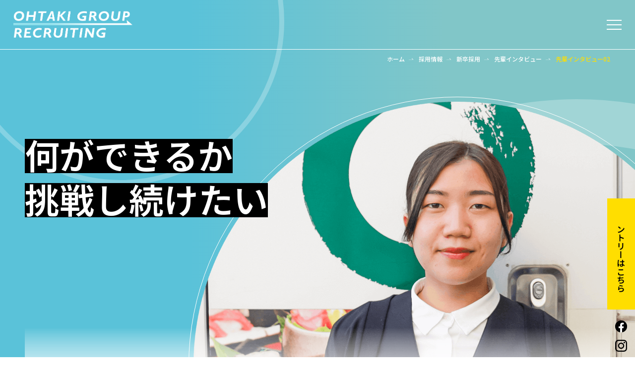

--- FILE ---
content_type: text/html; charset=UTF-8
request_url: https://www.ohtaki-gp.jp/recruit/graduate/interview/interview06/
body_size: 6085
content:
<!DOCTYPE html>
<html lang="ja">
<head>
<meta charset="utf-8">
<meta name="viewport" content="width=device-width, initial-scale=1, maximum-scale=2, user-scalable=yes">
<meta name="keywords" content="王滝グループ,採用情報,新卒採用">
<meta name="description" content="王滝グループの新卒採用【先輩インタビュー】ページです。ケータリング事業部で仕事をしている先輩にインタビューしました。王滝グループに入社した理由、仕事のやりがいやモチベーション、思い出の仕事、目標などについて語ってもらいました。">
<title>先輩インタビュー02 | 新卒採用 | 王滝グループ</title>

<meta property="og:type" content="website">
<meta property="og:title" content="先輩インタビュー02 | 新卒採用 | 王滝グループ">
<meta property="og:description" content="王滝グループの新卒採用【先輩インタビュー】ページです。ケータリング事業部で仕事をしている先輩にインタビューしました。王滝グループに入社した理由、仕事のやりがいやモチベーション、思い出の仕事、目標などについて語ってもらいました。">
<meta property="og:url" content="">
<meta property="og:image" content="/assets/img/common/og.png">

<link rel="stylesheet" href="/assets/css/swiper.css">
<link rel="stylesheet" href="/assets/css/slick.css">
<link rel="stylesheet" href="/assets/css/slick-theme.css">
<link rel="stylesheet" href="/assets/css/base-recruit.css">
<link rel="stylesheet" href="/assets/css/contents-recruit.css">
<link rel="stylesheet" href="/assets/css/contents-recruit2.css">
<link rel="icon" href="/favicon.ico" id="favicon">
<script type="text/javascript" src="/assets/js/jquery.js"></script>
<script type="text/javascript" src="/assets/js/jquery.slick.js"></script>
<script type="text/javascript" src="/assets/js/swiper.js"></script>
<script type="text/javascript" src="/assets/js/jquery.inview.js"></script>
<script type="text/javascript" src="/assets/js/velocity.js"></script>
<script type="text/javascript" src="/assets/js/jquery.common.js"></script>
<!-- Global site tag (gtag.js) - Google Analytics -->
<!-- <script async src="https://www.googletagmanager.com/gtag/js?id=UA-118296027-2"></script>
<script>
  window.dataLayer = window.dataLayer || [];
  function gtag(){dataLayer.push(arguments);}
  gtag('js', new Date());

  gtag('config', 'UA-118296027-2');
</script> -->

<!-- Google Tag Manager -->
  <script>(function(w,d,s,l,i){w[l]=w[l]||[];w[l].push({'gtm.start':
  new Date().getTime(),event:'gtm.js'});var f=d.getElementsByTagName(s)[0],
  j=d.createElement(s),dl=l!='dataLayer'?'&l='+l:'';j.async=true;j.src=
  'https://www.googletagmanager.com/gtm.js?id='+i+dl;f.parentNode.insertBefore(j,f);
  })(window,document,'script','dataLayer','GTM-NDKDCZQ');</script>
<!-- End Google Tag Manager -->
</head>

<body>
<div id="top">

<header class="header">
<div class="header-slider">
<p class="header-logo"><a href="/recruit/"><img src="/assets/img/recruit/header-logo.png" alt="OTAKI GROUP RECRUITING"></a></p>

<nav class="header__nav">
<ul class="header__nav-list">
<li class="js-dropdown-menu-target cr"><a href="/recruit/graduate/">新卒採用</a><div class="header__nav-button"><span></span><span></span><span></span></div>
<ul class="header__nav-sub">
<li><a href="/recruit/graduate/">新卒採用トップ</a></li>
<li><a href="/recruit/graduate/interview/">先輩インタビュー</a></li>
<li><a href="/recruit/job/2025/07/post-94.php">新卒募集要項</a></li>
</ul>
</li>
<li class="js-dropdown-menu-target"><a href="/recruit/career/">キャリア採用</a><div class="header__nav-button"><span></span><span></span><span></span></div>
<ul class="header__nav-sub">
<li><a href="/recruit/career/">キャリア採用トップ</a></li>
<li><a href="/recruit/career/workplace/">安心して働ける職場環境</a></li>
<li><a href="/recruit/career/talk/">キャリア入社者座談会</a></li>
<li><a href="https://ohtaki-saiyo.jp/-/top/index.html" target="_blank">キャリア募集職種一覧</a></li>
</ul>
</li>
<li class="js-dropdown-menu-target"><a href="/recruit/part/">パート・アルバイト採用</a><div class="header__nav-button"><span></span><span></span><span></span></div>
<ul class="header__nav-sub">
<li><a href="/recruit/part/">パート・アルバイト採用トップ</a></li>
<li><a href="/recruit/part/works/">パート・アルバイト仕事紹介</a></li>
<li><a href="/recruit/part/employee/">正社員登用制度</a></li>
<li><a href="https://ohtaki-saiyo.jp/-/top/index.html" target="_blank">パート・アルバイト募集職種一覧</a></li>
</ul>
</li>
 
<li class="js-dropdown-menu-target"><a href="/recruit/about/">かんたん理解！王滝グループ</a></li>
<li class="js-dropdown-menu-target"><a href="/recruit/environment/">制度・働く環境</a></li>
<li class="js-dropdown-menu-target"><a href="https://ohtaki-saiyo.jp/" target="_blank">募集職種一覧</a></li>
<li class="extra"><a href="/recruit/entry/">ENTRY</a></li>
<li class="extra"><a href="/" target="_blank">GROUP<br>SITE</a></li>
</ul>
<ul class="snsBtn-w">
	<li><a href="https://www.facebook.com/%E7%8E%8B%E6%BB%9D%E3%82%B0%E3%83%AB%E3%83%BC%E3%83%97-%E6%B1%82%E4%BA%BA-106516400975785/?modal=admin_todo_tour" target="_blank"><img src="/assets/img/recruit/icon_fb-w.png" alt="facebook"></a></li>
	<li><a href="https://www.instagram.com/ohtaki_gp/?hl=ja" target="_blank"><img src="/assets/img/recruit/icon_instagram-w.png" alt="instagram"></a></li>
	<li><a href="https://twitter.com/ohtakigp" target="_blank"><img src="/assets/img/recruit/icon_twitter-w.png" alt="twitter"></a></li>
</ul>
</nav>

<button type="button" class="sp-button" id="js-sp-button">
<span></span>
<span></span>
<span></span>
</button>
<!-- /header-slider --></div>

<p class="entryBtn"><a href="/recruit/entry/"><span>エントリーはこちら</span></a></p>
<div class="snsBtn">
<ul>
	<li><a href="https://www.facebook.com/%E7%8E%8B%E6%BB%9D%E3%82%B0%E3%83%AB%E3%83%BC%E3%83%97-%E6%B1%82%E4%BA%BA-106516400975785/?modal=admin_todo_tour" target="_blank"><img src="/assets/img/recruit/icon_fb.png" alt="facebook"></a></li>
	<li><a href="https://www.instagram.com/ohtaki_gp/?hl=ja" target="_blank"><img src="/assets/img/recruit/icon_instagram.png" alt="instagram"></a></li>
	<li><a href="https://twitter.com/ohtakigp" target="_blank"><img src="/assets/img/recruit/icon_twitter.png" alt="twitter"></a></li>
</ul>
	</div>
</header>

<div class="bg01">
<div class="interview__visual01">
<div class="interview__visual01-block">
<div class="inner">
<h1 class="interview__visual01-title"><span>何ができるか</span><br><span>挑戦し続けたい</span></h1>
<!-- /inner --></div>
<!-- /interview__visual01-block --></div>

<p class="interview__visual01-img"><img src="/assets/img/recruit/graduate/interview/interview06/visual01.png" alt=""></p>
<!-- /interview__visual01 --></div>

<div class="circle01-bg"></div>
<div class="circle02-bg sp-hide"></div>
<!-- /bg01 --></div>

<div class="bread-crumbs">
<div class="inner">
<ol>
<li><a href="#">ホーム</a></li>
<li><a href="/recruit/">採用情報</a></li>
<li><a href="/recruit/graduate/">新卒採用</a></li>
<li><a href="/recruit/graduate/interview/">先輩インタビュー</a></li>
<li>先輩インタビュー02</li>
</ol>
<!-- /inner --></div>
<!-- /bread-crumbs --></div>

<div class="interview__item effect">
<div class="inner">
<div class="interview__item-wrapper">
<h2 class="interview__item-title"><small>ケータリング事業部</small>牧内 佑奈<span>YUUNA MAKIUCHI</span></h2>
<p>お弁当や冠婚葬祭のお膳の料理など、王滝グループの鮮度の良さをご自宅や職場にお届けするケータリング事業部。一人ひとりのお客様に寄り添うサービスを提供しています。</p>
<!-- /interview__item-wrapper --></div>
<!-- /inner --></div>
<!-- /interview__item --></div>

<div class="inner">
<div class="interview__wrapper effect">
<div class="interview__wrapper-img">
<p><img src="/assets/img/recruit/graduate/interview/interview06/interview06-img01.jpg" alt=""></p>
<div class="interview__wrapper-bg"></div>
<!-- /interview__wrapper-img --></div>

<div class="interview__wrapper-block">
<p class="interview__wrapper-label">王滝グループを選んだ理由</p>
<h2 class="interview__wrapper-title"><span>自分の能力を生かした</span><br><span>挑戦ができそう</span></h2>
<p class="interview__wrapper-text">学生時代に国際関係を学び、在学中には興味のあったフランスへ短期の語学留学もしました。<br>
コロナ禍の就活となりましたが、関東や東海地域を中心に企業研究をする中、地元の企業も見てみようと探し始めたところ、王滝グループにワイナリーがあることを知り、興味を持ちました。<br>
さまざまな事業展開をしている企業では、自分の能力を生かした挑戦ができそうだと思い、入社を希望しました。</p>
<!-- /interview__wrapper-block --></div>
<!-- /interview__wrapper --></div>

<div class="interview__wrapper even effect">
<div class="interview__wrapper-img">
<p><img src="/assets/img/recruit/graduate/interview/interview06/interview06-img02.jpg" alt=""></p>
<div class="interview__wrapper-bg"></div>
<!-- /interview__wrapper-img --></div>

<div class="interview__wrapper-block">
<p class="interview__wrapper-label">仕事内容</p>
<h2 class="interview__wrapper-title"><span>確実にお客様に</span><br><span>お届けするために</span></h2>
<p class="interview__wrapper-text">お客様からの注文の受け付けや電話対応をしています。<br>
受注した商品を予定通りにお届けできるよう、日付や時間のスケジュールを整理してリストを作り、「商品に間違いがないか」、「必要な箸やおしぼり、醤油用の小皿などの数が揃っているか」、などをチェックします。配達するドライバーさんが分かりやすいよう、地図を出力するのも仕事のひとつです。</p>
<!-- /interview__wrapper-block --></div>
<!-- /interview__wrapper --></div>
<!-- /inner --></div>

<div class="bg02 effect">
<div class="interview__visual02">
<h2 class="interview__visual02-title"><small>仕事のモチベーション・やりがい</small><br><span>「ありがとう」</span><br><span>「おいしかった」</span><br><span>お客様の声が嬉しい</span></h2>
<p class="interview__visual02-img"><img src="/assets/img/recruit/graduate/interview/interview06/visual02.png" alt=""></p>
<!-- /interview__visual01 --></div>

<div class="circle01-bg"></div>
<div class="circle02-bg"></div>
<!-- /bg02 --></div>

<div class="interview__item extra effect">
<div class="inner">
<div class="interview__item-wrapper">
<p>何事も間違いがなく1日が終わった時はホッとします。<br>
お客様といっても、店舗の飲食店と違い、顔を合わせることは一度もないのですが、再注文くださるお客様から、「おいしかった」、「ありがとう」と言われた時は嬉しいです。<br>
最近は、配達に出掛けることもあり、少しずつ出来る仕事が増えるのは、自分自身のやりがいにも繋がっています。</p>
<!-- /interview__item-wrapper --></div>
<!-- /inner --></div>
<!-- /interview__item --></div>

<div class="inner">
<div class="interview__wrapper effect">
<div class="interview__wrapper-img">
<p><img src="/assets/img/recruit/graduate/interview/interview06/interview06-img03.jpg" alt=""></p>
<div class="interview__wrapper-bg"></div>
<!-- /interview__wrapper-img --></div>

<div class="interview__wrapper-block">
<p class="interview__wrapper-label">成長を実感したこと</p>
<h2 class="interview__wrapper-title"><span>お客様の立場を</span><br><span>想像できるようになった</span></h2>
<p class="interview__wrapper-text">受注が多い日は、1日があっという間に終わります。担当する仕事の幅が広いので、忙しい中でも仕事の優先順位を決めて動けるようになり、多くの業務を正確にこなす力が身についたと思います。<br>
また、顔が見えないからこそ、想像力を働かせることの大切さに気付き、電話越しでのお客様の様子であったり、お届け先のシチュエーションなど、常に気に掛けながら、応対できるようになりました。<br>
私自身の成長とともに、サービスの質を向上させ、よりお客様にご満足いただけるよう、もっともっと成長していきたいと思っています。</p>
<!-- /interview__wrapper-block --></div>
<!-- /interview__wrapper --></div>

<div class="interview__wrapper even effect">
<div class="interview__wrapper-img">
<p><img src="/assets/img/recruit/graduate/interview/interview06/interview06-img04.jpg" alt=""></p>
<div class="interview__wrapper-bg"></div>
<!-- /interview__wrapper-img --></div>

<div class="interview__wrapper-block">
<p class="interview__wrapper-label">これからの目標</p>
<h2 class="interview__wrapper-title"><span>丁寧に正確に、</span><br><span>確実に</span></h2>
<p class="interview__wrapper-text">学生時代から続けてきた語学を、さらに伸ばしたいと思い、社会人になってから英会話も始めました。当社にはさまざまな事業があるので、機会があれば語学も活かして、いろんなことに挑戦したいと思っています。<br>
それには、まずはケータリング事業部で出来ることを増やすこと。丁寧に確実にこなし、職場で頼られる存在になりたいです。</p>
<!-- /interview__wrapper-block --></div>
<!-- /interview__wrapper --></div>
<!-- /inner --></div>

<div class="bg01 effect-fade">
<div class="inner">
<div class="headline effect">
<h2><span class="headline-title"><span class="return">FLOW</span></span><span class="headline-subtitle">1日の流れ</span></h2>
<!-- /headline --></div>

<div class="interview__flow">
<div class="interview__flow-wrapper effect">
<div class="interview__flow-box">
<h3 class="interview__flow-title"><time>08:00</time>出社</h3>
<p class="interview__flow-text">週末など受注の数が多い日は7:00頃に出社することもあります。出社後、まずは社内の清掃を行います。</p>
<div class="interview__flow-arrow"><span></span></div>
<!-- /interview__flow-box --></div>

<div class="interview__flow-box">
<h3 class="interview__flow-title"><time>08:30</time>受注リストのチェック</h3>
<p class="interview__flow-text">当日と翌日の受注リストをチェック。折詰などの包装があれば準備をします。</p>
<div class="interview__flow-arrow"><span></span></div>
<!-- /interview__flow-box --></div>

<div class="interview__flow-box">
<h3 class="interview__flow-title"><time>午前～午後にかけて</time>ケータリング業務</h3>
<p class="interview__flow-text">ドライバーさんに、配達先の地図を出力したり、配達物が分かるよう内容を記した用紙を1つ1つに張る作業を行います。</p>
<div class="interview__flow-arrow"><span></span></div>
<!-- /interview__flow-box --></div>
<!-- /interview__flow-wrapper --></div>

<div class="interview__flow-wrapper effect">
<div class="interview__flow-box">
<h3 class="interview__flow-title"><time>12:00～13:00頃</time>昼休憩</h3>
<p class="interview__flow-text">仕事の合間に昼食を取ります。多忙な職場ですが、ユーモアがあり優しい方が多く、相談しやすい環境です。</p>
<div class="interview__flow-arrow"><span></span></div>
<!-- /interview__flow-box --></div>

<div class="interview__flow-box">
<h3 class="interview__flow-title"><time>17:30</time>退社</h3>
<p class="interview__flow-text">翌日の受注リストをチェックした後、退社します。</p>
<div class="interview__flow-arrow"><span></span></div>
<!-- /interview__flow-box --></div>
	
<div class="interview__flow-box">
<h3 class="interview__flow-title"><time>18:00</time>帰宅</h3>
<p class="interview__flow-text">ほとんど自炊生活なので、スーパーなどで食材を買って帰宅します。英会話を習い始めたので、英会話に行くこともあります。<br>
時間がある時はカラオケに行ったり、ギターを弾きながら歌ったり、Youtubeを見たりして過ごしています。</p>
<div class="interview__flow-arrow"><span></span></div>
<!-- /interview__flow-box --></div>

<!-- /interview__flow-wrapper --></div>
<!-- /interview__flow --></div>
<!-- /inner --></div>
<!-- /bg01 --></div>

<div class="interview__message">
<div class="inner">
<div class="headline pattern01 effect">
<h2><span class="headline-title"><span class="return">MESSAGE</span></span><span class="headline-subtitle">未来の仲間へメッセージ</span></h2>
<!-- /headline --></div>

<div class="interview__message-text effect">
<p>自信を持って、どんどん挑戦してみること。小さな興味から一歩踏みだしてみると良いと思います。挑戦して初めて分かることもありますし、新たな才能に気づくかもしれません。当社には、さまざまな事業がありますので、ぜひ、やってみたいことに、一緒に挑戦しましょう！</p>
<!-- /interview__message-text --></div>
<!-- /inner --></div>
<!-- /interview__message --></div>

<div class="bg01 effect-fade">
<div class="headline effect">
<h2><span class="headline-title"><span class="return">OTHER PEOPLE</span></span><span class="headline-subtitle">インタビューを見る</span></h2>
<!-- /headline --></div>

<div class="interview__nav">
<div class="interview__nav-box effect">
<a href="/recruit/graduate/interview/interview05/">
<p class="interview__nav-title"><small>あっちゃん安曇野インター店</small>鈴木 伸弥</p>
<div class="interview__nav-img bg-switch"><img src="/assets/img/recruit/graduate/interview/interview-img05.png" alt=""></div>
</a>
<!-- /interview__nav-box --></div>

<div class="interview__nav-box effect">
<a href="/recruit/graduate/interview/interview06/">
<p class="interview__nav-title"><small>ケータリング事業部</small>牧内 佑奈</p>
<div class="interview__nav-img bg-switch"><img src="/assets/img/recruit/graduate/interview/interview-img06.png" alt=""></div>
</a>
<!-- /interview__nav-box --></div>

<div class="interview__nav-box effect">
<a href="/recruit/graduate/interview/interview07/">
<p class="interview__nav-title"><small>小木曽製粉所 臨空工場</small>濱野 蒼介</p>
<div class="interview__nav-img bg-switch"><img src="/assets/img/recruit/graduate/interview/interview-img07.png" alt=""></div>
</a>
<!-- /interview__nav-box --></div>
<!-- /interview__nav --></div>

<div class="circle01-bg"></div>
<div class="circle02-bg"></div>
<!-- /bg01 --></div>

<div class="footer__entry">
<div class="inner">
<p class="footer__entry-title"><img src="/assets/img/recruit/entry-text.png" alt=""></p>
<p class="footer__entry-btn"><a href="/recruit/entry/"><span>エントリーはこちら</span></a></p>
<!-- /inner --></div>
<!-- /footer__entry --></div>

<p id="page-top"><a href="#top"><span>pagetop</span></a></p>

<footer class="footer">
<div class="footer__upper">
<div class="inner">
<div class="footer__upper-wrapper">
<ul>
<li><a href="/recruit/graduate/">新卒採用</a></li>
<li class="indent"><a href="/recruit/graduate/interview/">先輩インタビュー</a></li>
<li class="indent"><a href="/recruit/job/2025/07/post-94.php">新卒募集職種一覧</a></li>
</ul>

<ul>
<li><a href="/recruit/career/">キャリア採用</a></li>
<li class="indent"><a href="/recruit/career/workplace/">安心して働ける職場環境</a></li>
<li class="indent"><a href="/recruit/career/talk/">キャリア入社者座談会</a></li>
<li class="indent"><a href="https://ohtaki-saiyo.jp/" target="_blank">キャリア募集職種一覧</a></li>
</ul>

<ul>
<li><a href="/recruit/part/">パート・アルバイト採用</a></li>
<li class="indent"><a href="/recruit/part/works/">パート・アルバイト仕事紹介</a></li>
<li class="indent"><a href="/recruit/part/employee/">正社員登用制度</a></li>
<li class="indent"><a href="https://ohtaki-saiyo.jp/" target="_blank">パート・アルバイト募集職種一覧</a></li>
</ul>

<ul>
<li><a href="/recruit/about/">かんたん理解！王滝グループ</a></li>
<!-- <li class="indent"><a href="/recruit/">王滝グループとは</a></li>
<li class="indent"><a href="/recruit/">グループビジョン</a></li>
<li class="indent"><a href="/recruit/">数字で見る王滝グループ</a></li> -->
</ul>

<ul>
<li><a href="/recruit/environment/">制度・働く環境</a></li>
</ul>

<ul>
<li><a href="https://ohtaki-saiyo.jp/" target="_blank">募集職種一覧</a></li>
</ul>
<!-- /footer__upper-wrapper --></div>
<!-- /inner --></div>
<!-- /footer__upper --></div>

<div class="footer__lower">
<div class="inner">
<div class="footer__lower-wrapper">
<p class="footer__lower-logo"><a href="/" target="_blank"><img src="/assets/img/recruit/footer-logo.png" alt="王滝グループ"></a></p>
<p class="footer__lower-copyright">Copyright &copy; OHTAKI GROUP All Rights Reserved.</p>
<!-- /footer__lower-wrapper --></div>
<!-- /inner --></div>
<!-- /footer__lower --></div>
</footer>

<link rel="stylesheet" href="/assets/css/contents-recruit2.css">

<script>
$('a[href="/recruit/entry/"]').click(function(){
    var title = $('title').text().split('|');
    location.href = ($('title').text().match(/\| 募集職種一覧 \|/))?
        "/recruit/entry/?type&page=" + title[0]:
        "/recruit/entry/?page=" + title[0];
    return false;
});
</script>

<!-- /top --></div>

<div id="js-loader" class="loader"></div>

</body>
</html>

--- FILE ---
content_type: text/css
request_url: https://www.ohtaki-gp.jp/assets/css/base-recruit.css
body_size: 4055
content:
@charset "utf-8";

@import url('//fonts.googleapis.com/css?family=Noto+Serif+JP:300,400,500,600&display=swap&subset=japanese');
@import url('//fonts.googleapis.com/css?family=Noto+Sans+JP:400,500,600&display=swap&subset=japanese');
@import url('//fonts.googleapis.com/css?family=Pathway+Gothic+One&display=swap');

/*****************************************************************************
reset 
*****************************************************************************/

body,div,dl,dt,dd,ul,ol,li,h1,h2,h3,h4,h5,h6,pre,form,fieldset,input,textarea,p,blockquote,th,td {
margin: 0;
padding: 0;
}

address,caption,cite,code,dfn,em,strong,th,var {
font-style: normal;
}

ul,ol {
list-style-type: none;
}

em,strong,th,address {
font-style: normal;
font-weight: normal;
text-align: left;
}

h1,h2,h3,h4,h5,h6 {
font-weight: normal;
font-size: 100%;
}

img,
object,
embed {
border: 0;
vertical-align: top;
}

img {
max-width: 100%;
height: auto;
}

hr {
border-top: 1px solid #b0b0b0;
margin-bottom: 1.5em;
}

table {
border-collapse: collapse;
border-spacing: 0;
font-size: 100%;
}

li {
list-style-type: none;
}

strong {
font-weight: bold;
}

/*****************************************************************************
linkColor 
*****************************************************************************/

a:link {
color: #5ac3d9;
text-decoration: none;
}

a:visited {
color: #5ac3d9;
text-decoration: none;
}

a:hover,a:active {
color: #5ac3d9;
text-decoration: none;
}

/*****************************************************************************
clearfix 
*****************************************************************************/

.cb {
clear: both;
font-size: 1%;
height: 0;
line-height: 0;
}

.clearfix:after {
content: ".";
display: block;
height: 0.1px;
font-size: 0.1em;
line-height: 0; 
clear: both;
visibility: hidden; 
}

.clearfix {
display: inline-block;
}

/* Hide from IE-mac \*/

* html .clearfix { height: 1%; }
.clearfix { display:block; }

/* End hide from IE-mac */

/*****************************************************************************
base
*****************************************************************************/

html {
font-size: 62.5%;
-webkit-text-size-adjust: 100%;
}

body {
font-family: 'Noto Sans JP', sans-serif;
line-height: 1.5;
font-size: 1.4rem;
color: #000000;
overflow-x: hidden;
}


.noto-sans {
font-family: 'Noto Sans JP', sans-serif;
}
.noto-serif {
font-family: 'Noto Serif JP', serif;
}
.pathway-gothic-one {
font-family: 'Pathway Gothic One', sans-serif;
}


.button01 a {
transition: .6s;
}
.button01 a:hover {
background: #a79357;
border-color: #a79357;
color: #ffffff;
}

/*****************************************************************************
header 
*****************************************************************************/

.header {
width: 100%;
height: 100px;
box-sizing: border-box;
border-bottom: 1px solid #ffffff;
position: fixed;
top: 0;
left: 0;
z-index: 999;
}
@media screen and (max-width: 500px) {
.header {
height: 80px;
}
}
.header-slider {
}
.header-slider:after {
content: '';
width: 100%;
height: 100px;
background: #5ac2d9; /* Old browsers */
background: -moz-linear-gradient(left,  #5ac2d9 30%, #81c6c8 70%); /* FF3.6-15 */
background: -webkit-linear-gradient(left,  #5ac2d9 30%,#81c6c8 70%); /* Chrome10-25,Safari5.1-6 */
background: linear-gradient(to right,  #5ac2d9 30%,#81c6c8 70%); /* W3C, IE10+, FF16+, Chrome26+, Opera12+, Safari7+ */
filter: progid:DXImageTransform.Microsoft.gradient( startColorstr='#5ac2d9', endColorstr='#81c6c8',GradientType=1 ); /* IE6-9 */
border-bottom: 1px solid #ffffff;
position: absolute;
top: 0;
left: 0;
z-index: -1;
transition: 0.3s;
opacity: 0;
}
@media screen and (max-width: 500px) {
.header-slider:after {
height: 80px;
}
}
.header-slider.fixed {
width: 100%;
height: 100px;
position: fixed;
/*top: -100px;*/
left: 0;
/*transform: translateY(100px);*/
transition: 0.3s transform;
}
@media screen and (max-width: 500px) {
.header-slider.fixed {
height: 80px;
/*top: -80px;*/
/*transform: translateY(80px);*/
}
}
.header-slider.fixed:after {
opacity: 1;
}
.header-logo {
width: 240px;
position: absolute;
top: 50%;
left: calc(100vw * 40 / 1920);
transform: translate(0,-50%);
}
@media screen and (max-width: 500px) {
.header-logo {
width: 200px;
}
}


.header__nav {
height: 100%;
position: absolute;
top: 0;
right: 0;
}
@media screen and (max-width: 1440px) {
.header__nav {
width: 50%;
height: 100vh;
box-sizing: border-box;
background: rgba(0,0,0,0.9);
margin: 0;
position: absolute;
top: 0;
right: 0;
transform: translateX(30px);
transition: 0.3s;
visibility: hidden;
opacity: 0;
z-index: 999;
}
.state-nav-open .header__nav {
transform: translateX(0);
visibility: visible;
opacity: 1;
display: block;
}
}
@media screen and (max-width: 500px) {
.header__nav {
width: 80%;
}
}
@media screen and (min-width: 1441px) {
.header__nav {
display: block !important;
}
}
.header__nav-list {
height: 100%;
display: flex;
}
@media screen and (max-width: 1440px) {
.header__nav-list {
height: auto;
display: block;
}
}
.header__nav-list li {
height: 100%;
padding: 0 calc(100vw * 20 / 1920);
text-align: center;
font-weight: 600;
font-size: 1.7rem;
position: relative;
}
@media screen and (max-width: 1440px) {
.header__nav-list li {
height: auto;
box-sizing: border-box;
border-bottom: 1px solid rgba(255,255,255,0.25);
padding: 0;
text-align: left;
font-size: 1.6rem;
display: flex;
align-items: center;
flex-wrap: wrap;
}
.header__nav-list li:last-child {
border-left: 1px solid rgba(255,255,255,0.25);
}
}
.header__nav-button {
display: none;
}
@media screen and (max-width: 1440px) {
.header__nav-button {
width: 16px;
height: 11px;
box-sizing: border-box;
display: block;
position: relative;
cursor: pointer;
}
.header__nav-button span {
position: absolute;
display: block;
background: #ffffff;
width: 16px;
height: 1px;
transition: 0.3s;
}
.header__nav-button span:nth-of-type(1) {
top: 0;
}
.header__nav-button span:nth-of-type(2) {
top: 5px;
}
.header__nav-button span:nth-of-type(3) {
bottom: 0;
}
.header__nav-dropdown .header__nav-button span:nth-of-type(1) {
transform: rotateZ(45deg) translate(3.5px,3.5px);
}
.header__nav-dropdown .header__nav-button span:nth-of-type(2) {
opacity: 0;
}
.header__nav-dropdown .header__nav-button span:nth-of-type(3) {
transform: rotateZ(-45deg) translate(3.5px,-3.5px);
}
}
.header__nav-list li a {
height: 100%;
color: #ffffff;
display: flex;
justify-content: center;
align-items: center;
position: relative;
transition: .6s;
}
@media screen and (max-width: 1440px) {
.header__nav-list li a {
padding: 20px;
display: block;
}
}
.header__nav-list li.cr a {
color: #ffde00;
}
.header__nav-list li.cr a:after {
content: '';
background: url(../img/recruit/arrow01.png) no-repeat center bottom;
background-size: 10px auto;
/*width: 10px;*/
height: 4px;
position: absolute;
bottom: 20px;
left: 50%;
transform: translate(-50%,0);
}
@media screen and (max-width: 1440px) {
.header__nav-list li.cr a:after {
display: none;
}
}
.header__nav-list li a:hover {
color: #ffde00;
}
.header__nav-list .extra {
}
@media screen and (max-width: 1440px) {
.header__nav-list .extra {
float: left;
width: 50%;
justify-content: center;
}
.header__nav-list .extra br {
display: none;
}
}
.header__nav-list .extra a {
font-weight: 500;
letter-spacing: 3px;
font-size: 1.2rem;
font-style: italic;
position: relative;
}
.header__nav-list .extra a:before {
content: '';
background: url(../img/recruit/arrow01.png) no-repeat center bottom;
background-size: 10px auto;
width: 10px;
height: 4px;
position: absolute;
bottom: 20px;
left: 50%;
transform: translate(-50%,0);
}
@media screen and (max-width: 1440px) {
.header__nav-list .extra a:before {
display: none;
}
}
.header__nav-list .extra a:after {
content: '';
width: 1px;
height: 60px;
background: #ffffff;
position: absolute;
top: 50%;
left: calc(100vw * -20 / 1920);
transform: translate(0,-50%);
}
@media screen and (max-width: 1440px) {
.header__nav-list .extra a:after {
display: none;
}
}


.header__nav-sub {
position: absolute;
left: calc(100vw * 20 / 1920);
width: 275px;
background: #ffffff;
display: none;
z-index: 1;
}
@media screen and (max-width: 1440px) {
.header__nav-sub {
position: relative;
left: auto;
width: 100%;
}
}
.header__nav-sub li {
padding: 0;
text-align: left;
font-weight: 500;
font-size: 1.4rem;
}
@media screen and (max-width: 1440px) {
.header__nav-sub li {
border-bottom: none;
display: block;
}
}
.header__nav-sub li a {
background: #ffffff url(../img/recruit/arrow04.png) no-repeat 20px 1.15em;
background-size: 4px auto;
padding: 10px 15px 10px 35px;
color: #000000;
display: block;
transition: .6s;
}
.header__nav-sub li a:hover {
background: #ffde00 url(../img/recruit/arrow04.png) no-repeat 20px 1.15em;
background-size: 4px auto;
color: #000000;
}
.header__nav-list li.cr .header__nav-sub li a {
color: #000000;
}
.header__nav-list li.cr .header__nav-sub li a:after {
display: none;
}


.sp-button {
background: none;
padding: 0;
position: absolute;
top: 50%;
right: calc(100vw * 40 / 1920);
transform: translate(0,-50%);
height: 20px;
width: 30px;
border: none;
outline: none;
cursor: pointer;
transition: 0.3s;
display: none;
z-index: 9999;
}
.sp-button span {
position: absolute;
display: block;
background: #ffffff;
width: 30px;
height: 2px;
transition: 0.3s;
}
.sp-button span:nth-of-type(1) {
top: 0;
}
.sp-button span:nth-of-type(2) {
top: 9px;
}
.sp-button span:nth-of-type(3) {
bottom: 0;
}
@media screen and (max-width: 1441px) {
.sp-button {
display: block;
}
.state-nav-open .sp-button span:nth-of-type(1) {
transform: rotateZ(45deg) translate(6.5px,6.5px);
}
.state-nav-open .sp-button span:nth-of-type(2) {
opacity: 0;
}
.state-nav-open .sp-button span:nth-of-type(3) {
transform: rotateZ(-45deg) translate(6.5px,-6.5px);
}
}


.entryBtn{
  position: fixed;
  top: 400px;
  right: 0;
  z-index: 1000;
  width: 56px;
  height: 224px;
	font-size: 1.7rem;
	font-weight: 800;
}
.entryBtn a{
  display: flex;
  align-items: center;
  justify-content: center;
  height: 100%;
  text-decoration: none;
  background: #ffde00;
  color: #000000;
	transition: .6s;
}
.entryBtn a:hover{
  background: #000000;
	color: #ffffff;
}
.entryBtn a span{
  display: flex;
  justify-content: center;
  align-items: center;
  height: 100%;
  writing-mode: vertical-rl;
  -ms-writing-mode: tb-rl;
  position: relative;
}
@media screen and (max-width: 767px) {
.entryBtn{
  position: fixed;
  top: auto;
  right: 0;
  bottom: 0;
  width: 100%;
  height: 50px;
}
.entryBtn a span{
  writing-mode: horizontal-tb;
  -ms-writing-mode: lr-tb;
}
}
.snsBtn{
	position: fixed;
	top: 644px;
	right: 16px;
	z-index: 1000;
	width: 24px;
	height: 120px;
}
.snsBtn ul{	
	display: flex;
	justify-content: center;
	align-items: center;
	width: 24px;
	height: 100%;
	writing-mode: vertical-rl;
	-ms-writing-mode: tb-rl;
}
.snsBtn li{
	width: 24px;
	height: 24px;
	margin-bottom: 15px;
}
.snsBtn li a{
	display: block;
	width: 100%;
	transition: .6s;
}
.snsBtn li a:hover{
	opacity: 0.4;
}
.snsBtn img{
	width: 100%;
}
@media screen and (max-width: 767px) {
.snsBtn{
	display: none;
}	
}


.snsBtn-w{
	display: none;
}	
@media screen and (max-width: 767px) {
.snsBtn-w{
	display: flex;
	justify-content: center;
	margin: 82px auto 0;
}
.snsBtn-w li{
	margin: 0 12px;
}
.snsBtn-w li a{
	display: block;
	width: 24px;
	height: 24px;
	transition: .6s;
}
.snsBtn-w li a:hover{
	opacity: 0.4;
}
.snsBtn-w img{
	width: 100%;
}
}

/*****************************************************************************
contents 
*****************************************************************************/

.recruit__nav {
padding: 210px 0 90px;
display: flex;
position: relative;
z-index: 1;
}
@media screen and (max-width: 900px) {
.recruit__nav {
display: block;
}
}
@media screen and (max-width: 500px) {
.recruit__nav {
padding: 140px 0 60px;
}
}
.recruit__nav-box {
width: 33.3333%;
box-sizing: border-box;
padding: 0 17px;
}
@media screen and (max-width: 900px) {
.recruit__nav-box {
width: 60%;
margin: 0 auto 50px;
padding: 0;
}
.recruit__nav-box:last-child {
margin-bottom: 0;
}
}
@media screen and (max-width: 500px) {
.recruit__nav-box {
width: 80%;
margin: 0 auto 30px;
}
}
.recruit__nav-box a {
position: relative;
display: block;
}
.recruit__nav-box a:after {
content: '';
border: 1px solid #ffffff;
border-radius: 100%;
position: absolute;
top: -10px;
right: -10px;
bottom: -10px;
left: -10px;
}
.recruit__nav-title {
padding-right: 20px;
font-weight: 600;
line-height: 1;
font-size: 2.08333vw;
position: absolute;
top: 18.22916vw;
left: 3.64583vw;
z-index: 1;
}
@media screen and (max-width: 900px) {
.recruit__nav-title {
font-size: 3.0rem;
top: auto;
bottom: 22.2222vw;
left: 3.3333vw;
}
}
@media screen and (max-width: 640px) {
.recruit__nav-title {
font-size: 2.4rem;
bottom: 70px;
left: 40px;
}
}
@media screen and (max-width: 320px) {
.recruit__nav-title {
bottom: 50px;
left: 30px;
}
}
.recruit__nav-title small {
margin-top: 10px;
font-weight: 500;
letter-spacing: 3px;
font-size: 1.5rem;
font-style: italic;
display: block;
}
.recruit__nav-title:after {
content: '';
width: 100%;
height: 16px;
background: url(../img/recruit/arrow03.png) no-repeat right top;
background-size: auto 16px;
position: absolute;
right: 0;
bottom: 16px;
}
a .recruit__nav-title {
background: #000000;
color: #ffffff;
transition: .6s;
}
a:hover .recruit__nav-title {
background: #62c3d6;
}
.recruit__nav-img {
position: relative;
}
.recruit__nav-img:after {
content: '';
padding-top: 100%;
display: block;
}
.recruit__nav-img.bg-switch {
background-position: center center;
background-size: cover;
}



/*****************************************************************************
footer 
*****************************************************************************/

.footer__entry {
background: url(../img/recruit/entry-bg.jpg) no-repeat center right;
background-size: cover;
padding: 100px 0 50px;
}
@media screen and (max-width: 640px) {
.footer__entry {
background-size: cover;
padding: 50px 0 30px;
}
}
.footer__entry-title {
max-width: 900px;
margin-bottom: 10px;
}
@media screen and (max-width: 640px) {
.footer__entry-title {
margin-bottom: 20px;
}
}
.footer__entry-btn {
max-width: 320px;
margin: 0 auto;
text-align: center;
font-weight: 600;
font-size: 2.1rem;
}
@media screen and (max-width: 640px) {
.footer__entry-btn {
font-size: 1.8rem;
}
}
.footer__entry-btn span {
padding: 0 36px;
position: relative;
}
.footer__entry-btn span:before {
content: '';
background: url(../img/recruit/entry-btn-left.png) no-repeat left top;
background-size: 24px auto;
width: 24px;
height: 17px;
position: absolute;
left: 0;
top: 50%;
transform: translate(0,-50%);
}
.footer__entry-btn span:after {
content: '';
background: url(../img/recruit/entry-btn-right.png) no-repeat left top;
background-size: 24px auto;
width: 24px;
height: 17px;
position: absolute;
right: 0;
top: 50%;
transform: translate(0,-50%);
}
.footer__entry-btn a {
border: 2px solid #ffffff;
padding: 25px 0 23px;
color: #ffffff;
display: block;
transition: 0.6s;
}
@media screen and (max-width: 640px) {
.footer__entry-btn a {
padding: 15px 0 13px;
}
}
.footer__entry-btn a:hover {
background: #01c2d3;
}


.footer {
padding-top: 60px;
}
@media screen and (max-width: 500px) {
.footer {
padding-top: 30px;
}
}
.footer__upper {
border-bottom: 1px solid #5ac3d9;
}
.footer__upper-wrapper {
display: flex;
flex-wrap: wrap;
}
@media screen and (max-width: 500px) {
.footer__upper-wrapper {
display: block;
}
}
.footer__upper-wrapper ul {
margin: 0 60px 60px 0;
}
@media screen and (max-width: 500px) {
.footer__upper-wrapper ul {
margin: 0 0 30px 0;
}
}
.footer__upper-wrapper ul:last-child {
margin-right: 0;
}
.footer__upper-wrapper li {
line-height: 2;
}
.footer__upper-wrapper li:first-child {
font-weight: 600;
}
.footer__upper-wrapper li.indent {
text-indent: 1em;
}
.footer__upper-wrapper li a:hover {
text-decoration: underline;
}
.footer__lower {
padding: 12px 0;
	padding-right: 35px;
}
@media screen and (max-width: 767px) {
.footer__lower {
	margin-bottom: 50px;
}
}
.footer__lower-wrapper {
display: flex;
align-items: center;
justify-content: space-between;
}
@media screen and (max-width: 600px) {
.footer__lower-wrapper {
display: block;
}
}
.footer__lower-logo {
width: 200px;
}
@media screen and (max-width: 600px) {
.footer__lower-logo {
width: 180px;
margin-bottom: 10px;
}
}
.footer__lower-copyright {
font-size: 1.1rem;
color: #5ac3d9;
}


#page-top{
	position: fixed;
	right: 15px;
	bottom: 12px;
}
#page-top a{
	display: block;
	width: 50px;
	height: 50px;
	position: relative;
}
#page-top span{
	display: none;
}
#page-top a::before{
	content: "";
	display: block;
	width: 18px;
	height: 18px;
	background: url(../img/common/page-top.png) no-repeat center center;
	background-size: cover;
	position: absolute;
	top: 50%;
	left: 50%;
	transform: translate(-50%,-50%);
	z-index: 1;
}
#page-top a::after{
	content: "";
	display: block;
	width: 100%;
	height: 100%;
	border-radius: 50%;
	background: rgba(0,0,0,0.5);
}
#page-top a:hover::after{
	background: rgba(0,0,0,1);
}
@media screen and (max-width: 767px) {
#page-top{
	bottom: 62px;
}
}

/*****************************************************************************
 transform 
 *****************************************************************************/

@media screen and (max-width: 900px) {
.sp-hide {
display: none !important;
}
}
.pc-hide {
display: none;
}
@media screen and (max-width: 900px) {
.pc-hide {
display: block !important;
}
}
.pc-hide-500 {
display: none;
}
@media screen and (max-width: 500px) {
.pc-hide-500 {
display: block !important;
}
}

/*.loader{
background: #ffffff;
width: 100%;
height: 100%;
position: fixed;
top: 0;
left: 0;
z-index: 99999;
}*/


.effect-fade {
opacity: 0;
transition: all .8s cubic-bezier(0.3,0.4,0.1,1);
transition-delay: .4s;
}
.effect-fadeIn {
opacity: 1.0;
}


.effect {
opacity: 0;
transform: translate3d(0,30px,0);
transition: all .8s cubic-bezier(0.3,0.4,0.1,1);
transition-delay: .4s;
}
.fadeIn {
opacity: 1.0;
transform: translate3d(0,0,0);
}


.delay1 {
transition-delay: .4s;
}
.delay2 {
transition-delay: .8s;
}
.delay3 {
transition-delay: 1.2s;
}


--- FILE ---
content_type: text/css
request_url: https://www.ohtaki-gp.jp/assets/css/contents-recruit.css
body_size: 13731
content:
@charset "UTF-8";

/*****************************************************************************
 common 
 *****************************************************************************/

.inner {
max-width: 1360px;
box-sizing: border-box;
margin: 0 auto;
padding: 0 50px;
position: relative;
}
@media screen and (max-width: 500px) {
.inner {
padding: 0 15px;
}
}
.inner:after {
content: '';
display: block;
clear: both;
}


.visual {
background: #5ac2d9; /* Old browsers */
background: -moz-linear-gradient(left,  #5ac2d9 30%, #81c6c8 70%); /* FF3.6-15 */
background: -webkit-linear-gradient(left,  #5ac2d9 30%,#81c6c8 70%); /* Chrome10-25,Safari5.1-6 */
background: linear-gradient(to right,  #5ac2d9 30%,#81c6c8 70%); /* W3C, IE10+, FF16+, Chrome26+, Opera12+, Safari7+ */
filter: progid:DXImageTransform.Microsoft.gradient( startColorstr='#5ac2d9', endColorstr='#81c6c8',GradientType=1 ); /* IE6-9 */
padding-top: 100px;
}
@media screen and (max-width: 500px) {
.visual {
padding-top: 80px;
}
}
.visual-wrapper {
position: relative;
overflow: hidden;
}
.circle-bg {
width: 44.27083vw;
background: rgba(255,222,0,0.8);
border-radius: 100%;
position: absolute;
top: 50%;
left: -80px;
transform: translate(0,-50%);
}
@media screen and (max-width: 1024px) {
.circle-bg {
width: 400px;
}
}
@media screen and (max-width: 640px) {
.circle-bg {
width: 300px;
left: -180px;
}
}
.circle-bg:after {
content: '';
padding-top: 100%;
display: block;
}
.visual-block {
width: 100%;
position: absolute;
left: 0;
bottom: 8.85416vw;
z-index: 1;
}
.visual.long .visual-block {
top: 50%;
bottom: auto;
transform: translate(0,-50%);
}
@media screen and (max-width: 1024px) {
.visual.long .visual-block {
width: auto;
background: #ffffff;
position: relative;
left: auto;
top: auto;
transform: none;
}
}
.visual.short .visual-block {
bottom: 30px;
}
.visual-title {
display: inline-block;
}
.visual-title span {
background: #000000;
margin-bottom: 10px;
padding: 2px 0 6px;
font-weight: 600;
line-height: 0.9;
font-size: 7.8rem;
color: #ffffff;
display: inline-block;
}
.visual-title span:last-child {
background: #000000;
margin-bottom: 0;
}
@media screen and (max-width: 1440px) {
.visual-title span {
font-size: 6.8rem;
}
}
@media screen and (max-width: 900px) {
.visual-title span {
font-size: 5.8rem;
}
}
@media screen and (max-width: 500px) {
.visual-title span {
font-size: 2.8rem;
}
}
.visual-box {
max-width: 660px;
box-sizing: border-box;
margin-left: auto;
padding: 100px 40px;
background: #ffffff;
}
@media screen and (max-width: 1440px) {
.visual-box {
max-width: 560px;
padding: 50px 40px;
}
}
@media screen and (max-width: 1024px) {
.visual-box {
max-width: inherit;
padding: 50px 0 0;
text-align: center;
}
}
@media screen and (max-width: 500px) {
.visual-box {
text-align: left;
}
}
.visual-box h2 {
margin-bottom: 80px;
font-weight: 600;
line-height: 1;
font-size: 4.947916vw;
}
@media screen and (max-width: 1440px) {
.visual-box h2 {
margin-bottom: 40px;
}
}
@media screen and (max-width: 900px) {
.visual-box h2 {
font-size: 5.0rem;
}
}
@media screen and (max-width: 500px) {
.visual-box h2 {
font-size: 4.0rem;
}
}
.visual-box p {
margin-bottom: 1.5em;
font-weight: 500;
line-height: 1.8;
font-size: 1.9rem;
}
@media screen and (max-width: 1440px) {
.visual-box p {
font-size: 1.6rem;
}
}
.visual-box p:last-child {
margin-bottom: 0;
}
.visual-img {
height: 800px;
}
@media screen and (max-width: 1440px) {
.visual-img {
height: 600px;
}
}
@media screen and (max-width: 500px) {
.visual-img {
height: 400px;
}
}
.visual.long .visual-img {
height: 93.75vw;
}
@media screen and (max-width: 1024px) {
.visual.long .visual-img {
height: 600px;
}
}
@media screen and (max-width: 500px) {
.visual.long .visual-img {
height: 400px;
}
}
.visual.short .visual-img {
height: 400px;
}
@media screen and (max-width: 1024px) {
.visual.short .visual-img {
height: 300px;
}
}
@media screen and (max-width: 500px) {
.visual.short .visual-img {
height: 150px;
}
}
.visual-img.bg-switch {
background-position: center top;
background-size: cover;
}
.visual .headline {
background: #ffffff;
padding: 100px 0;
}
@media screen and (max-width: 500px) {
.visual .headline {
padding: 50px 0;
}
}
.visual .slick-slider,
.visual .slick-list {
line-height: 0;
}


.bread-crumbs {
width: 100%;
position: absolute;
top: 110px;
left: 0;
z-index: 9;
}
@media screen and (max-width: 640px) {
.bread-crumbs {
display: none;
}
}
.bread-crumbs ol {
display: flex;
justify-content: flex-end;
}
.bread-crumbs li {
font-weight: 500;
font-size: 1.2rem;
color: #ffde00;
}
.bread-crumbs li span {
margin-right: 10px;
}
.bread-crumbs li span:last-child {
margin-right: 0;
}
.bread-crumbs li a {
margin-right: 10px;
padding-right: 18px;
color: #ffffff;
position: relative;
}
.bread-crumbs li a:after {
content: '';
width: 10px;
height: 3px;
background: url(../img/recruit/arrow02.png) no-repeat left top;
background-size: 10px auto;
position: absolute;
top: 50%;
right: 0;
transform: translate(0,-50%);
}
.bread-crumbs.black li {
color: #5cc2d9;
}
.bread-crumbs.black li a {
color: #000000;
}
.bread-crumbs.black li a:after {
background: url(../img/recruit/arrow02-black.png) no-repeat left top;
background-size: 10px auto;
}


.headline {
padding: 100px 0 70px;
text-align: center;
position: relative;
z-index: 1;
}
@media screen and (max-width: 500px) {
.headline {
padding: 50px 0 50px;
}
}
.headline h2 {
position: relative;
display: inline-block;
}
.headline-title {
background: #ffffff;
padding: 5px 20px 10px;
font-weight: 600;
letter-spacing: 10px;
line-height: 0.8;
font-size: 7.0rem;
position: relative;
transform: skewX(-10deg);
box-shadow: 30px 20px 0px 0px #000000;
display: inline-block;
}
@media screen and (max-width: 900px) {
.headline-title {
letter-spacing: 5px;
font-size: 5.0rem;
}
}
@media screen and (max-width: 500px) {
.headline-title {
letter-spacing: 1px;
font-size: 2.8rem;
box-shadow: 10px 20px 0px 0px #000000;
}
}
.headline-title .return {
transform: skewX(10deg);
display: inline-block;
}
.headline-subtitle {
font-style: italic;
font-weight: 500;
letter-spacing: normal;
font-size: 1.5rem;
color: #ffffff;
position: absolute;
right: -15px;
bottom: -21px;
}
@media screen and (max-width: 500px) {
.headline-subtitle {
font-size: 1.0rem;
right: 0;
bottom: -17px;
}
}
.headline-number {
letter-spacing: 5px;
font-size: 5.2083333vw;
}
@media screen and (max-width: 500px) {
.headline-number {
font-size: 3.0rem;
}
}
.headline.pattern01 .headline-title {
background: #0086a3;
color: #ffffff;
}
.headline.pattern02 .headline-title {
background: #0086a3;
margin-top: 20px;
padding: 5px 10px 10px;
letter-spacing: 2px;
font-size: 4.0rem;
color: #ffffff;
box-shadow: 10px 10px 0px 0px #000000;
}
@media screen and (max-width: 900px) {
.headline.pattern02 .headline-title {
letter-spacing: normal;
font-size: 3.4rem;
}
}
@media screen and (max-width: 500px) {
.headline.pattern02 .headline-title {
font-size: 2.6rem;
}
}
.headline.pattern02 .headline-title:first-child {
margin-top: 0;
}
.headline.pattern03 .headline-title {
background: #ffffff;
border: 1px solid #000000;
padding: 5px 10px 10px;
font-weight: 500;
letter-spacing: 2px;
font-size: 5.0rem;
color: #000000;
box-shadow: 20px 20px 0px 0px #5cc2d9;
}
.headline.pattern03.extra .headline-title {
box-shadow: 20px 20px 0px 0px #000000;
}
@media screen and (max-width: 500px) {
.headline.pattern03 .headline-title {
letter-spacing: normal;
font-size: 2.8rem;
box-shadow: 10px 10px 0px 0px #5cc2d9;
}
.headline.pattern03.extra .headline-title {
box-shadow: 10px 10px 0px 0px #000000;
}
}
.headline-description {
margin-top: 30px;
text-align: center;
font-size: 1.5rem;
}
@media screen and (max-width: 500px) {
.headline-description {
margin-top: 15px;
}
}


.headline-lv1 {
padding: 120px 0 80px;
text-align: center;
}
@media screen and (max-width: 500px) {
.headline-lv1 {
padding: 60px 0 40px;
}
}
.headline-lv1 span {
background: #000000;
margin-bottom: 10px;
padding: 0 10px 4px;
font-weight: 600;
line-height: 1;
font-size: 4.0rem;
color: #ffffff;
display: inline-block;
}
@media screen and (max-width: 900px) {
.headline-lv1 span {
font-size: 3.4rem;
}
}
@media screen and (max-width: 500px) {
.headline-lv1 span {
font-size: 2.2rem;
}
}
.headline-lv1 span:last-child {
margin-bottom: 0;
}


.bg01 {
background: #5ac2d9; /* Old browsers */
background: -moz-linear-gradient(left,  #5ac2d9 30%, #81c6c8 70%); /* FF3.6-15 */
background: -webkit-linear-gradient(left,  #5ac2d9 30%,#81c6c8 70%); /* Chrome10-25,Safari5.1-6 */
background: linear-gradient(to right,  #5ac2d9 30%,#81c6c8 70%); /* W3C, IE10+, FF16+, Chrome26+, Opera12+, Safari7+ */
filter: progid:DXImageTransform.Microsoft.gradient( startColorstr='#5ac2d9', endColorstr='#81c6c8',GradientType=1 ); /* IE6-9 */
position: relative;
overflow: hidden;
}
.bg01 .circle01-bg {
width: 50%;
border: 10px solid rgba(255,255,255,0.25);
border-radius: 100%;
position: absolute;
top: -22.39583vw;
left: -6.770833vw;
}
@media screen and (max-width: 500px) {
.bg01 .circle01-bg {
width: 400px;
top: -200px;
left: -200px;
}
}
.bg01 .circle01-bg:after {
content: '';
padding-top: 100%;
display: block;
}
.bg01 .circle02-bg {
width: 98%;
border: 90px solid rgba(255,255,255,0.25);
border-radius: 100%;
position: absolute;
right: -46.875vw;
top: 15.65vw;
}
@media screen and (max-width: 900px) {
.bg01 .circle02-bg {
top: auto;
bottom: 15.65vw;
}
}
@media screen and (max-width: 500px) {
.bg01 .circle02-bg {
width: 640px;
border: 45px solid rgba(255,255,255,0.25);
right: -520px;
}
}
.bg01 .circle02-bg:after {
content: '';
padding-top: 100%;
display: block;
}


.bg02 {
background: #5ac2d9; /* Old browsers */
background: -moz-linear-gradient(left,  #5ac2d9 30%, #81c6c8 70%); /* FF3.6-15 */
background: -webkit-linear-gradient(left,  #5ac2d9 30%,#81c6c8 70%); /* Chrome10-25,Safari5.1-6 */
background: linear-gradient(to right,  #5ac2d9 30%,#81c6c8 70%); /* W3C, IE10+, FF16+, Chrome26+, Opera12+, Safari7+ */
filter: progid:DXImageTransform.Microsoft.gradient( startColorstr='#5ac2d9', endColorstr='#81c6c8',GradientType=1 ); /* IE6-9 */
position: relative;
overflow: hidden;
}
.bg02 .circle01-bg {
width: 50%;
border: 10px solid rgba(255,255,255,0.25);
border-radius: 100%;
position: absolute;
top: -41.14583vw;
right: -6.25vw;
}
.bg02 .circle01-bg:after {
content: '';
padding-top: 100%;
display: block;
}
.bg02 .circle02-bg {
width: 98%;
border: 90px solid rgba(255,255,255,0.25);
border-radius: 100%;
position: absolute;
left: -42.70833vw;
top: 2.083333vw;
}
.bg02 .circle02-bg:after {
content: '';
padding-top: 100%;
display: block;
}


.js-recruit-slider {
background: #ffffff;
}


.recruit__item {
overflow: hidden;
}
.recruit__item a {
position: relative;
display: block;
}
.recruit__item-title {
position: relative;
display: inline-block;
}
.recruit__item-title p {
background: #000000;
padding: 2px 0 6px;
font-weight: 600;
line-height: 1;
font-size: 4.16666vw;
color: #ffffff;
}
@media screen and (max-width: 900px) {
.recruit__item-title p {
font-size: 4.0rem;
}
}
@media screen and (max-width: 500px) {
.recruit__item-title p {
font-size: 2.6rem;
}
}
.recruit__item-img {
height: 20.83333vw;
position: relative;
}
@media screen and (max-width: 1024px) {
.recruit__item-img {
height: 250px;
}
}
@media screen and (max-width: 900px) {
.recruit__item-img {
height: 200px;
}
}
@media screen and (max-width: 500px) {
.recruit__item-img {
height: 150px;
}
}
.recruit__item-img img {
min-width: 100%;
min-height: 100%;
max-width: 1920px;
position: absolute;
top: 50%;
left: 50%;
transform: translate(-50%,-50%) scale(1);
transition: 6s;
}
@media screen and (max-width: 1024px) {
.recruit__item-img img {
min-width: inherit;
min-height: inherit;
max-width: 1280px;
}
}
@media screen and (max-width: 900px) {
.recruit__item-img img {
max-width: 1024px;
}
}
a:hover .recruit__item-img img {
transform: translate(-50%,-50%) scale(1.1);
}
.recruit__item01 .recruit__item-wrapper {
width: 100%;
position: absolute;
top: 3.125vw;
left: 0;
z-index: 1;
}
@media screen and (max-width: 900px) {
.recruit__item01 .recruit__item-wrapper {
top: 50%;
transform: translate(0,-50%);
}
}
.recruit__item01 .recruit__item-bg {
width: 100%;
background: #0086a3;
position: absolute;
left: -11.458333vw;
bottom: -2.083333vw;
z-index: -1;
}
.recruit__item01 .recruit__item-bg:after {
content: '';
padding-top: 30.036630%;
display: block;
}
.recruit__item02 .recruit__item-wrapper {
width: 100%;
position: absolute;
top: 3.125vw;
left: 0;
z-index: 1;
}
@media screen and (max-width: 900px) {
.recruit__item02 .recruit__item-wrapper {
top: 50%;
transform: translate(0,-50%);
}
}
.recruit__item02 .inner {
text-align: right;
}
.recruit__item02 .recruit__item-bg {
width: 100%;
background: #0086a3;
position: absolute;
right: -4.16666vw;
bottom: -1.5625vw;
z-index: -1;
}
.recruit__item02 .recruit__item-bg:after {
content: '';
padding-top: 78.233438%;
display: block;
}
.recruit__item03 .recruit__item-wrapper {
width: 100%;
position: absolute;
top: 3.125vw;
left: 0;
z-index: 1;
}
@media screen and (max-width: 900px) {
.recruit__item03 .recruit__item-wrapper {
top: 50%;
transform: translate(0,-50%);
}
}
.recruit__item03 .recruit__item-bg {
width: 100%;
background: #0086a3;
position: absolute;
left: -3.64583vw;
bottom: -6.25vw;
z-index: -1;
}
.recruit__item03 .recruit__item-bg:after {
content: '';
padding-top: 77.742946%;
display: block;
}


.recruit__link {
}
.recruit__link-wrapper {
margin: 0 5px;
display: flex;
}
@media screen and (max-width: 900px) {
.recruit__link-wrapper {
margin: 0 10px;
display: block;
}
}
.recruit__link-box {
width: 50%;
box-sizing: border-box;
padding: 0 5px;
}
@media screen and (max-width: 900px) {
.recruit__link-box {
width: 100%;
margin-bottom: 10px;
padding: 0;
}
.recruit__link-box:last-child {
margin-bottom: 0;
}
}
.recruit__link-box a {
display: block;
position: relative;
}
.recruit__link-title {
width: 100%;
max-width: 350px;
background: #00c2db;
padding: 20px 0;
text-align: center;
font-size: 2.3rem;
position: absolute;
top: 50%;
left: 50%;
transform: translate(-50%,-50%);
z-index: 1;
transition: .6s;
}
@media screen and (max-width: 500px) {
.recruit__link-title {
max-width: 280px;
font-size: 1.8rem;
}
}
a .recruit__link-title {
color: #ffffff;
}
a:hover .recruit__link-title {
background: #000000;
}
.recruit__link-bg {
overflow: hidden;
}
.recruit__link-bg img {
transform: scale(1);
transition: 6s;
}
a:hover .recruit__link-bg img {
transform: scale(1.1);
}


.recruit__news {
}
.recruit__news-list {
}
.recruit__news-bg {
padding: 30px 0;
}
.recruit__news-bg:nth-child(odd) {
background: #00c2db;
}
.recruit__news-item {
max-width: 830px;
box-sizing: border-box;
margin: 0 auto;
padding: 0 15px;
display: flex;
align-items: center;
}
@media screen and (max-width: 900px) {
.recruit__news-item {
display: block;
}
}
.recruit__news-date {
display: flex;
align-items: center;
}
@media screen and (max-width: 900px) {
.recruit__news-date {
margin-bottom: 10px;
}
}
.recruit__news-date time {
font-size: 1.6rem;
}
.recruit__news-date a {
width: 120px;
background: #000000;
margin: 0 30px;
padding: 6px 0 6px;
text-align: center;
line-height: 1;
font-size: 1.3rem;
color: #ffffff;
display: block;
}
.recruit__news-title {
font-size: 1.4rem;
}
.recruit__news-title a {
color: #000000;
}
.recruit__news-title a:hover {
text-decoration: underline;
}
.recruit__news-btn {
max-width: 350px;
margin: 50px auto 100px;
text-align: center;
font-size: 1.5rem;
}
.recruit__news-btn a {
background: #0086a3;
padding: 20px;
color: #ffffff;
display: block;
transition: .6s;
}
.recruit__news-btn a:hover {
background: #000000;
}

/*****************************************************************************
 graduate 
 *****************************************************************************/

.interview__nav {
padding-bottom: 100px;
display: flex;
position: relative;
z-index: 1;
}
@media screen and (max-width: 900px) {
.interview__nav {
display: block;
}
}
@media screen and (max-width: 500px) {
.interview__nav {
padding-bottom: 60px;
}
}
.interview__nav-box {
width: 33.3333%;
box-sizing: border-box;
padding: 0 17px;
}
@media screen and (max-width: 900px) {
.interview__nav-box {
width: 60%;
margin: 0 auto 50px;
padding: 0;
}
.interview__nav-box:last-child {
margin-bottom: 0;
}
}
@media screen and (max-width: 500px) {
.interview__nav-box {
width: 80%;
margin: 0 auto 30px;
}
}
.interview__nav-box a {
position: relative;
display: block;
}
.interview__nav-box a:after {
content: '';
border: 1px solid #ffffff;
border-radius: 100%;
position: absolute;
top: -10px;
right: -10px;
bottom: -10px;
left: -10px;
}
.interview__nav-title {
font-weight: 600;
font-size: 2.083333vw;
position: absolute;
top: 50%;
left: 30px;
transform: translate(0,-50%);
z-index: 1;
}
@media screen and (max-width: 900px) {
.interview__nav-title {
font-size: 3.0rem;
}
}
@media screen and (max-width: 640px) {
.interview__nav-title {
font-size: 2.4rem;
}
}
.interview__nav-title small {
font-weight: 400;
letter-spacing: 3px;
font-size: 1.5rem;
display: block;
}
@media screen and (max-width: 640px) {
.interview__nav-title small {
letter-spacing: normal;
font-size: 1.2rem;
}
}
a .interview__nav-title {
color: #ffffff;
transition: .6s;
}
a:hover .interview__nav-title {
color: #ffde00;
}
.interview__nav-img {
position: relative;
}
.interview__nav-img:after {
content: '';
padding-top: 100%;
display: block;
}
.interview__nav-img.bg-switch {
background-position: center center;
background-size: cover;
}


.interview__visual01 {
height: 900px;
position: relative;
overflow: hidden;
}
@media screen and (max-width: 900px) {
.interview__visual01 {
height: 700px;
}
}
@media screen and (max-width: 640px) {
.interview__visual01 {
height: 500px;
}
}
.interview__visual01-block {
width: 100%;
position: absolute;
left: 0;
top: 280px;
z-index: 2;
}
@media screen and (max-width: 900px) {
.interview__visual01-block {
top: 50%;
transform: translate(0,-50%);
}
}
@media screen and (max-width: 640px) {
.interview__visual01-block {
top: 110px;
transform: none;
}
}
.interview__visual01-title {
position: relative;
}
.interview__visual01-title span {
background: #000000;
margin-bottom: 20px;
padding: 0 0 6px;
font-weight: 600;
line-height: 0.9;
font-size: 7.0rem;
color: #ffffff;
display: inline-block;
}
@media screen and (max-width: 900px) {
.interview__visual01-title span {
font-size: 5.0rem;
}
}
@media screen and (max-width: 640px) {
.interview__visual01-title span {
margin-bottom: 10px;
font-size: 3.4rem;
}
}
.interview__visual01-title span:last-child {
margin-bottom: 0;
}
.interview__visual01-img {
width: 100%;
max-width: 1065px;
margin-left: -250px;
position: absolute;
left: 50%;
bottom: -370px;
z-index: 1;
}
@media screen and (max-width: 900px) {
.interview__visual01-img {
margin-left: -200px;
bottom: -170px;
}
}
@media screen and (max-width: 640px) {
.interview__visual01-img {
margin-left: -150px;
bottom: -50px;
}
}
.interview__visual01-img:after {
content: '';
border: 1px solid #ffffff;
border-radius: 100%;
position: absolute;
top: -10px;
right: -10px;
bottom: -10px;
left: -10px;
}


.interview__visual02 {
height: 530px;
position: relative;
overflow: hidden;
}
@media screen and (max-width: 640px) {
.interview__visual02 {
height: 330px;
}
}
.interview__visual02-title {
margin-left: 30px;
position: absolute;
top: 120px;
left: 50%;
z-index: 2;
}
@media screen and (max-width: 900px) {
.interview__visual02-title {
margin-left: 0;
top: 50%;
left: 50px;
transform: translate(0,-50%);
}
}
@media screen and (max-width: 640px) {
.interview__visual02-title {
top: 30px;
left: 15px;
transform: none;
}
}
.interview__visual02-title small {
background: #ffffff;
margin-bottom: 20px;
padding: 2px 10px 4px;
font-weight: 600;
font-size: 1.2rem;
color: #000000;
display: inline-block;
}
@media screen and (max-width: 640px) {
.interview__visual02-title small {
margin-bottom: 10px;
}
}
.interview__visual02-title span {
background: #000000;
margin-bottom: 20px;
padding: 0 0 6px;
font-weight: 600;
line-height: 0.9;
font-size: 5.0rem;
color: #ffffff;
display: inline-block;
}
@media screen and (max-width: 640px) {
.interview__visual02-title span {
margin-bottom: 10px;
font-size: 3.0rem;
}
}
.interview__visual02-title span:last-child {
margin-bottom: 0;
}
.interview__visual02-img {
width: 100%;
max-width: 820px;
margin-left: -750px;
position: absolute;
left: 50%;
bottom: 0;
z-index: 1;
}
@media screen and (max-width: 900px) {
.interview__visual02-img {
margin-left: -25%;
}
}


.interview__item {
margin-top: -240px;
position: relative;
z-index: 9;
}
@media screen and (max-width: 900px) {
.interview__item {
margin-top: -120px;
}
.interview__item .inner {
max-width: inherit;
padding: 0;
}
}
.interview__item-wrapper {
background: url(../img/recruit/bg01.png) repeat-x left top;
background-size: 1260px auto;
margin-bottom: 60px;
padding: 100px 100px 0;
}
@media screen and (max-width: 1024px) {
.interview__item-wrapper {
padding: 100px 50px 0;
}
}
@media screen and (max-width: 900px) {
.interview__item-wrapper {
background-size: 630px auto;
padding: 50px 50px 0;
}
}
@media screen and (max-width: 500px) {
.interview__item-wrapper {
padding: 50px 15px 0;
}
}
.interview__item-title {
font-weight: 600;
letter-spacing: 5px;
font-size: 3.0rem;
}
@media screen and (max-width: 500px) {
.interview__item-title {
letter-spacing: 2px;
font-size: 2.4rem;
}
}
.interview__item-title small {
font-weight: 400;
font-size: 1.4rem;
letter-spacing: normal;
display: block;
}
.interview__item-title span {
margin-left: 20px;
font-style: italic;
font-size: 1.5rem;
}
.interview__item-wrapper p {
margin-top: 30px;
line-height: 1.8;
font-size: 1.7rem;
}
.interview__item.extra {
margin-top: -180px;
}
@media screen and (max-width: 900px) {
.interview__item.extra {
margin-top: -90px;
}
}


.interview__wrapper {
margin-bottom: 40px;
display: flex;
justify-content: space-between;
align-items: flex-start;
position: relative;
}
@media screen and (max-width: 900px) {
.interview__wrapper {
display: block;
}
}
.interview__wrapper-img {
width: 47.619047619%;
margin-top: 80px;
position: relative;
order: 2;
}
@media screen and (max-width: 900px) {
.interview__wrapper-img {
width: 100%;
margin-bottom: 30px;
}
}
@media screen and (max-width: 500px) {
.interview__wrapper-img {
margin-top: 40px;
}
}
.interview__wrapper-bg {
width: 100%;
background: url(../img/recruit/bg02.jpg) no-repeat left top;
position: absolute;
top: calc(100vw * -50 / 1920);
right: calc(100vw * -50 / 1920);
z-index: -1;
}
.interview__wrapper-bg:after {
content: '';
padding-top: 65%;
display: block;
}
.interview__wrapper-block {
width: 47.619047619%;
position: relative;
z-index: 1;
}
@media screen and (max-width: 900px) {
.interview__wrapper-block {
width: 100%;
}
}
.interview__wrapper-block:after {
content: '';
width: 400px;
height: 1px;
background: #5ac2d9;
position: absolute;
top: 130px;
left: -230px;
transform: rotateZ(-45deg);
z-index: -1;
}
@media screen and (max-width: 500px) {
.interview__wrapper-block:after {
display: none;
}
}
.interview__wrapper-label {
background: #000000;
margin-bottom: 20px;
padding: 2px 10px 3px;
font-weight: 600;
font-size: 1.2rem;
color: #ffffff;
display: inline-block;
}
.interview__wrapper-title {
margin-bottom: 20px;
}
.interview__wrapper-title span {
border: 1px solid #000000;
margin-bottom: 15px;
padding: 2px 5px 4px;
font-weight: 600;
line-height: 0.9;
font-size: 4.0rem;
display: inline-block;
}
@media screen and (max-width: 500px) {
.interview__wrapper-title span {
margin-bottom: 5px;
font-size: 2.4rem;
}
}
.interview__wrapper-title span:last-child {
margin-bottom: 0;
}
.interview__wrapper-text {
line-height: 1.8;
font-size: 1.5rem;
}
.interview__wrapper.even {
margin-bottom: 100px;
z-index: -1;
}
@media screen and (max-width: 500px) {
.interview__wrapper.even {
margin-bottom: 50px;
}
}
.interview__wrapper.even:after {
content: '';
width: 600px;
height: 500px;
background: #ffde00;
position: absolute;
left: 220px;
top: -320px;
z-index: -1;
}
@media screen and (max-width: 1024px) {
.interview__wrapper.even:after {
display: none;
}
}
.interview__wrapper.even .interview__wrapper-img {
order: 1;
}
.interview__wrapper.even .interview__wrapper-bg {
background: #ffde00 none;
top: auto;
right: auto;
left: calc(100vw * -50 / 1920);
bottom: calc(100vw * -50 / 1920);
}
.interview__wrapper.even .interview__wrapper-block {
order: 2;
}
.interview__wrapper.even .interview__wrapper-block:after {
top: 250px;
left: auto;
right: -70px;
}





.interview__flow {
margin: 0 -30px;
padding-bottom: 100px;
display: flex;
}
@media screen and (max-width: 900px) {
.interview__flow {
margin: 0;
padding-bottom: 30px;
display: block;
}
}
@media screen and (max-width: 500px) {
.interview__flow {
padding-bottom: 0;
}
}
.interview__flow-wrapper {
width: 50%;
box-sizing: border-box;
padding: 0 30px;
position: relative;
z-index: 2;
}
@media screen and (max-width: 900px) {
.interview__flow-wrapper {
width: 100%;
padding: 0;
}
.interview__flow-wrapper:last-child {
z-index: 1;
}
.interview__flow-wrapper:last-child .interview__flow-box:first-child .interview__flow-arrow {
top: -45px;
}
}
.interview__flow-box {
padding: 0 0 70px 50px;
position: relative;
}
@media screen and (max-width: 500px) {
.interview__flow-box {
padding: 0 0 50px 25px;
}
}
.interview__flow-arrow {
position: absolute;
width: 100px;
top: -45px;
left: 0;
bottom: 20px;
overflow: hidden;
}
@media screen and (max-width: 500px) {
.interview__flow-arrow {
width: 50px;
}
}
.interview__flow-arrow:after {
content: '';
background: #ffffff;
width: 100%;
position: absolute;
top: 0;
left: 0;
bottom: 25px;
}
@media screen and (max-width: 500px) {
.interview__flow-arrow:after {
bottom: 12px;
}
}
.interview__flow-arrow span {
height: 100%;
display: block;
position: relative;
}
.interview__flow-arrow span:before {
content: '';
width: 0;
height: 0;
border-style: solid;
border-width: 25px 54px 0 54px;
border-color: #5ac3d9 transparent transparent transparent;
position: absolute;
left: -4px;
bottom: 0;
z-index: 1;
}
@media screen and (max-width: 500px) {
.interview__flow-arrow span:before {
border-width: 12px 30px 0 30px;
}
}
.interview__flow-arrow span:after {
content: '';
width: 0;
height: 0;
border-style: solid;
border-width: 25px 54px 0 54px;
border-color: #ffffff transparent transparent transparent;
position: absolute;
left: -4px;
bottom: 2px;
z-index: 2;
}
@media screen and (max-width: 500px) {
.interview__flow-arrow span:after {
border-width: 12px 30px 0 30px;
}
}
.interview__flow-title {
background: #000000;
margin-bottom: 20px;
padding: 5px 10px;
font-weight: 600;
font-size: 2.5rem;
color: #ffffff;
position: relative;
z-index: 1;
}
@media screen and (max-width: 500px) {
.interview__flow-title {
margin-bottom: 10px;
font-size: 1.8rem;
}
}
.interview__flow-title time {
margin-right: 20px;
font-style: italic;
}
.interview__flow-text {
line-height: 1.8;
font-size: 1.5rem;
position: relative;
z-index: 1;
}
.interview__flow-box:first-child .interview__flow-arrow {
top: -10px;
}


.interview__message {
padding-bottom: 100px;
}
@media screen and (max-width: 500px) {
.interview__message {
padding-bottom: 60px;
}
}
.interview__message-text {
padding: 0 100px;
}
@media screen and (max-width: 1024px) {
.interview__message-text {
padding: 0 50px;
}
}
@media screen and (max-width: 900px) {
.interview__message-text {
padding: 0;
}
}
.interview__message-text p {
margin-bottom: 1.5em;
line-height: 1.8;
font-size: 1.5rem;
}
.interview__message-text p:last-child {
margin-bottom: 0;
}

/*****************************************************************************
 career 
 *****************************************************************************/

.career {
}
.career__description {
padding: 80px 0;
}
@media screen and (max-width: 500px) {
.career__description {
padding: 40px 0;
}
}
.career__description-title {
margin-bottom: 70px;
text-align: center;
font-weight: 500;
font-size: 3.0rem;
}
@media screen and (max-width: 500px) {
.career__description-title {
margin-bottom: 30px;
font-size: 2.4rem;
}
}
.career__description-text {
padding: 0 100px;
line-height: 1.8;
font-size: 1.7rem;
}
@media screen and (max-width: 1024px) {
.career__description-text {
padding: 0 50px;
}
}
@media screen and (max-width: 900px) {
.career__description-text {
padding: 0;
}
}
@media screen and (max-width: 500px) {
.career__description-text {
font-size: 1.5rem;
}
}


.talk {
}
.talk-description {
margin-top: 100px;
text-align: center;
line-height: 1.8;
font-size: 1.7rem;
}
@media screen and (max-width: 500px) {
.talk-description {
margin-top: 50px;
font-size: 1.5rem;
}
}


.talk-member {
margin-bottom: 180px;
display: flex;
align-items: flex-start;
}
@media screen and (max-width: 900px) {
.talk-member {
margin-bottom: 100px;
flex-wrap: wrap;
}
}
@media screen and (max-width: 500px) {
.talk-member {
padding-bottom: 10px;
overflow: hidden;
}
}
.talk-member-box {
width: 25%;
box-sizing: border-box;
position: relative;
}
@media screen and (max-width: 900px) {
.talk-member-box {
width: 50%;
}
}
.talk-member-box:nth-child(even) {
margin-top: 100px;
margin-right: 35px;
}
@media screen and (max-width: 900px) {
.talk-member-box:nth-child(even) {
margin-top: 100px;
margin-right: 0;
}
}
@media screen and (max-width: 500px) {
.talk-member-box:nth-child(even) {
margin-top: 50px;
}
}
.talk-member-label {
position: absolute;
left: 1.5625vw;
bottom: 5.20833vw;
z-index: 1;
}
@media screen and (max-width: 900px) {
.talk-member-label {
bottom: 60px;
}
}
@media screen and (max-width: 500px) {
.talk-member-label {
bottom: 45px;
}
}
.talk-member-label span {
background: #000000;
padding: 2px 0 3px;
line-height: 0.8;
font-size: 1.4rem;
color: #ffffff;
display: inline-block;
}
@media screen and (max-width: 500px) {
.talk-member-label span {
font-size: 1.0rem;
}
}
.talk-member-name {
background: #ffffff;
border: 1px solid #000000;
padding: 3px 0 5px;
font-weight: 600;
line-height: 0.8;
letter-spacing: 5px;
font-size: 2.08333vw;
position: absolute;
left: 1.5625vw;
bottom: 1.5625vw;
z-index: 1;
}
@media screen and (max-width: 900px) {
.talk-member-name {
font-size: 2.6rem;
bottom: 20px;
}
}
@media screen and (max-width: 500px) {
.talk-member-name {
letter-spacing: 2px;
font-size: 2.2rem;
bottom: 10px;
}
}
.talk-member-img {
overflow: hidden;
transform: skewX(-10deg);
}
.talk-member-box:nth-child(odd) .talk-member-img {
box-shadow: 30px 30px 0px 0px #0086a3;
}
@media screen and (max-width: 500px) {
.talk-member-box:nth-child(odd) .talk-member-img {
box-shadow: 10px 10px 0px 0px #0086a3;
}
}
.talk-member-box:nth-child(even) .talk-member-img {
box-shadow: 30px 30px 0px 0px #c6b172;
}
@media screen and (max-width: 500px) {
.talk-member-box:nth-child(even) .talk-member-img {
box-shadow: 10px 10px 0px 0px #c6b172;
}
}
.talk-member-img img {
transform: skewX(10deg) scale(1.2);
}


.talk-hero {
}
.talk-hero-img {
position: relative;
}
.talk-hero-img:after {
content: '';
padding-top: 530px;
display: block;
}
@media screen and (max-width: 900px) {
.talk-hero-img:after {
padding-top: 330px;
}
}
@media screen and (max-width: 500px) {
.talk-hero-img:after {
padding-top: 200px;
}
}
.talk-hero-img.bg-switch {
background-position: center center;
background-size: cover;
}
.talk-hero-wrapper {
margin-top: -240px;
}
@media screen and (max-width: 900px) {
.talk-hero-wrapper {
margin-top: -100px;
}
}
@media screen and (max-width: 500px) {
.talk-hero-wrapper {
margin-top: -50px;
}
}
.talk-hero .headline {
background: url(../img/recruit/bg01.png) repeat-x left top;
background-size: 1260px auto;
padding: 50px 0 120px;
}
@media screen and (max-width: 900px) {
.talk-hero .headline {
background-size: 630px auto;
padding: 50px 0 120px;
}
}
@media screen and (max-width: 500px) {
.talk-hero .headline {
background-size: 320px auto;
padding: 25px 0 60px;
}
.talk-hero .headline.pattern02 .headline-title {
margin-top: 15px;
font-size: 1.8rem;
}
}


.talk-contents {
}
.talk-wrapper {
margin-bottom: 120px;
display: flex;
justify-content: space-between;
align-items: center;
}
@media screen and (max-width: 500px) {
.talk-wrapper {
margin-bottom: 60px;
display: block;
}
}
.talk-wrapper-box {
width: 26.984126%;
position: relative;
}
@media screen and (max-width: 500px) {
.talk-wrapper-box {
width: 50%;
margin-bottom: 40px;
}
}
.talk-wrapper-name {
background: #ffffff;
border: 1px solid #000000;
padding: 3px 0 5px;
font-weight: 600;
line-height: 0.8;
letter-spacing: 5px;
font-size: 2.08333vw;
position: absolute;
left: 0;
bottom: 1.5625vw;
z-index: 1;
}
@media screen and (max-width: 500px) {
.talk-wrapper-name {
letter-spacing: 2px;
font-size: 2.2rem;
}
}
.talk-wrapper-img {
margin-left: 30px;
overflow: hidden;
transform: skewX(-10deg);
}
@media screen and (max-width: 500px) {
.talk-wrapper-img {
margin-left: 0;
}
}
.talk-wrapper-img.bg01 {
box-shadow: 30px 30px 0px 0px #0086a3;
}
@media screen and (max-width: 900px) {
.talk-wrapper-img.bg01 {
box-shadow: 10px 10px 0px 0px #0086a3;
}
}
.talk-wrapper-img.bg02 {
box-shadow: 30px 30px 0px 0px #c6b172;
}
@media screen and (max-width: 900px) {
.talk-wrapper-img.bg02 {
box-shadow: 10px 10px 0px 0px #c6b172;
}
}
.talk-wrapper-img img {
transform: skewX(10deg) scale(1.2);
}
.talk-wrapper-text {
width: 63.492063%;
line-height: 1.8;
font-size: 1.7rem;
}
@media screen and (max-width: 900px) {
.talk-wrapper-text {
font-size: 1.5rem;
}
}
@media screen and (max-width: 500px) {
.talk-wrapper-text {
width: 100%;
}
}
.talk-wrapper:nth-child(even) .talk-wrapper-box {
order: 2;
}
@media screen and (max-width: 500px) {
.talk-wrapper:nth-child(even) .talk-wrapper-box {
margin-left: auto;
}
}
.talk-wrapper:nth-child(even) .talk-wrapper-box .talk-wrapper-img {
margin: 0 30px 0 0;
}
@media screen and (max-width: 500px) {
.talk-wrapper:nth-child(even) .talk-wrapper-box .talk-wrapper-img {
margin: 0;
}
}
.talk-wrapper:nth-child(even) .talk-wrapper-text {
order: 1;
}


.workplace__wrapper {
margin-bottom: 140px;
display: flex;
align-items: center;
}
@media screen and (max-width: 900px) {
.workplace__wrapper {
margin-bottom: 70px;
display: block;
overflow: hidden;
}
}
@media screen and (max-width: 500px) {
.workplace__wrapper-wrapper {
margin-bottom: 50px;
}
}
.workplace__wrapper-img {
width: 48.4375%;
position: relative;
}
@media screen and (max-width: 900px) {
.workplace__wrapper-img {
width: 100%;
margin: 0 0 80px 0;
}
}
@media screen and (max-width: 500px) {
.workplace__wrapper-img {
margin: 0 0 40px 0;
}
}
.workplace__wrapper-bg {
width: 100%;
background: #c6b172;
position: absolute;
right: calc(100vw * -130 / 1920);
bottom: calc(100vw * -80 / 1920);
z-index: -1;
}
.workplace__wrapper-bg:after {
content: '';
padding-top: 56.45161%;
display: block;
}
.workplace__wrapper-block {
width: 100%;
max-width: 700px;
box-sizing: border-box;
padding: 0 calc(100vw * 60 / 1920);
}
@media screen and (max-width: 900px) {
.workplace__wrapper-block {
max-width: inherit;
padding: 0 30px;
}
}
@media screen and (max-width: 500px) {
.workplace__wrapper-block {
padding: 0 15px;
}
}
.workplace__wrapper-number {
letter-spacing: 5px;
font-size: 5.2083333vw;
}
@media screen and (max-width: 500px) {
.workplace__wrapper-number {
font-size: 4.0rem;
}
}
.workplace__wrapper-title {
}
.workplace__wrapper-title span {
background: #000000;
margin-bottom: 18px;
padding: 2px 0 4px;
font-weight: 600;
line-height: 0.9;
font-size: 4.0rem;
color: #ffffff;
display: inline-block;
}
@media screen and (max-width: 500px) {
.workplace__wrapper-title span {
margin-bottom: 9px;
font-size: 2.2rem;
}
}
@media screen and (max-width: 320px) {
.workplace__wrapper-title span {
font-size: 2.0rem;
}
}
.workplace__wrapper-text {
line-height: 2;
font-size: 1.5rem;
}
.workplace__wrapper.even {
justify-content: flex-end;
}
.workplace__wrapper.even .workplace__wrapper-img {
order: 2;
}
.workplace__wrapper.even .workplace__wrapper-bg {
background: #0086a3;
}
@media screen and (max-width: 900px) {
.workplace__wrapper.even .workplace__wrapper-img {
margin: 0 0 80px 0;
}
}
@media screen and (max-width: 500px) {
.workplace__wrapper.even .workplace__wrapper-img {
margin: 0 0 40px 0;
}
}
.workplace__wrapper.even .workplace__wrapper-block {
order: 1;
}
.workplace__wrapper.even .workplace__wrapper-bg {
right: auto;
left: calc(100vw * -130 / 1920);
}

/*****************************************************************************
 part 
 *****************************************************************************/

.part {
}
.part__description {
padding-bottom: calc(917vw * 100 / 1920);
text-align: center;
position: relative;
z-index: 1;
}
@media screen and (max-width: 500px) {
.part__description {
text-align: left;
}
}
.part__description p {
margin-bottom: 2em;
font-weight: 600;
line-height: 2;
font-size: 1.9rem;
}
@media screen and (max-width: 900px) {
.part__description p {
font-size: 1.6rem;
}
}
@media screen and (max-width: 500px) {
.part__description p br {
display: none;
}
}
.part__description p:last-child {
margin-bottom: 0;
}


.part__point {
margin-top: calc(-917vw * 100 / 1920);
position: relative;
z-index: 1;
}
.part__point-wrapper {
display: flex;
}
@media screen and (max-width: 900px) {
.part__point-wrapper {
display: block;
}
}
.part__point-box {
width: 33.3333%;
box-sizing: border-box;
margin-bottom: 50px;
padding: 0 17px;
}
@media screen and (max-width: 900px) {
.part__point-box {
width: 60%;
margin: 0 auto 50px;
padding: 0;
}
}
@media screen and (max-width: 500px) {
.part__point-box {
width: 80%;
}
.part__point-box:last-child {
margin-bottom: 0;
}
}
.part__point-img {
position: relative;
}
.part__point-img:before {
content: '';
border: 1px solid #ffffff;
border-radius: 100%;
position: absolute;
top: -10px;
right: -10px;
bottom: -10px;
left: -10px;
}
.part__point-img:after {
content: '';
padding-top: 100%;
display: block;
}
.part__point-img.bg-switch {
background-position: center center;
background-size: cover;
}
.part__point-number {
text-align: center;
letter-spacing: 5px;
font-size: 5.2083333vw;
}
@media screen and (max-width: 500px) {
.part__point-number {
font-size: 4.0rem;
}
}
.part__point-title {
margin-bottom: 30px;
text-align: center;
font-weight: 600;
font-size: 2.5rem;
}
@media screen and (max-width: 1024px) {
.part__point-title {
font-size: 2.0rem;
}
}
.part__point-text {
padding: 0 16.6666%;
font-weight: 600;
line-height: 2;
font-size: 1.7rem;
}
@media screen and (max-width: 1680px) {
.part__point-text {
padding: 0;
}
}
@media screen and (max-width: 1024px) {
.part__point-text {
font-size: 1.5rem;
}
}


.part__content {
padding-bottom: 100px;
}
@media screen and (max-width: 500px) {
.part__content {
padding-bottom: 50px;
}
}
.part__content-box {
margin-bottom: 30px;
position: relative;
z-index: 1;
}
@media screen and (max-width: 500px) {
.part__content-box {
margin-bottom: 10px;
}
}
.part__content-box:last-child {
margin-bottom: 0;
}
.part__content-box a {
position: relative;
display: block;
}
.part__content-box a:after {
content: '';
border: 2px solid #ffffff;
position: absolute;
top: 3.9682539vw;
right: 10.3174603vw;
bottom: 3.9682539vw;
left: 10.3174603vw;
}
@media screen and (max-width: 900px) {
.part__content-box a:after {
right: 3.9682539vw;
left: 3.9682539vw;
}
}
.part__content-box-title {
width: 100%;
box-sizing: border-box;
padding: 0 15px;
text-align: center;
font-weight: 600;
font-size: 6.0rem;
position: absolute;
top: 50%;
left: 0;
transform: translate(0,-50%);
z-index: 9;
}
@media screen and (max-width: 1260px) {
.part__content-box-title {
font-size: 4.7619047vw;
}
}
a .part__content-box-title {
color: #ffffff;
}
.part__content-box-img {
overflow: hidden;
}
.part__content-box-img img {
transform: scale(1);
transition: 6s;
}
a:hover .part__content-box-img img {
transform: scale(1.1);
}


.works {
}
.works__section01 {
}
.works__section01-wrapper {
padding-bottom: 120px;
display: flex;
justify-content: space-between;
position: relative;
z-index: 1;
}
@media screen and (max-width: 640px) {
.works__section01-wrapper {
padding-bottom: 60px;
display: block;
}
}
.works__section01-img {
width: 47.619047%;
position: relative;
}
@media screen and (max-width: 640px) {
.works__section01-img {
width: 100%;
margin-bottom: 30px;
}
}
.works__section01-bg {
width: 100%;
background: url(../img/recruit/bg02.jpg) no-repeat left top;
position: absolute;
top: calc(100vw * -50 / 1920);
left: calc(100vw * -50 / 1920);
z-index: -1;
}
.works__section01-bg:after {
content: '';
padding-top: 65%;
display: block;
}
.works__section01-block {
width: 47.619047%;
}
@media screen and (max-width: 640px) {
.works__section01-block {
width: 100%;
}
}
.works__section01-title {
margin-bottom: 40px;
}
@media screen and (max-width: 640px) {
.works__section01-title {
margin-bottom: 20px;
}
}
.works__section01-title span {
border: 1px solid #000000;
padding: 2px 0 6px;
font-weight: 600;
line-height: 0.9;
font-size: 4.0rem;
display: inline-block;
}
@media screen and (max-width: 640px) {
.works__section01-title span {
font-size: 2.8rem;
}
}
.works__section01-text {
margin-bottom: 80px;
line-height: 1.8;
font-size: 1.5rem;
}
@media screen and (max-width: 640px) {
.works__section01-text {
margin-bottom: 20px;
}
}
.works__section01-btn {
max-width: 350px;
margin-left: auto;
text-align: center;
font-size: 1.5rem;
}
.works__section01-btn a {
background: #ffffff;
padding: 20px;
color: #5ac2d9;
display: block;
transition: .6s;
}
.works__section01-btn a:hover {
background: #000000;
}


.tab-group {
border-bottom: 1px solid #ffde00;
}
.tab-group ul {
display: flex;
}
.tab {
width: 50%;
box-sizing: border-box;
padding: 0 2px;
cursor: pointer;
}
.tab span {
background: #e1e1e1;
padding: 25px;
text-align: center;
font-weight: 600;
font-size: 2.3rem;
color: #a2a2a2;
display: block;
}
@media screen and (max-width: 640px) {
.tab span {
padding: 10px 5px;
font-size: 1.3rem;
}
}
.panel-group {
}
.panel {
padding: 120px 0;
display: none;
transition: all 0.4s ease-out;
}
@media screen and (max-width: 640px) {
.panel {
padding: 60px 0;
}
}
.tab.is-active span {
background: #ffde00;
color: #000000;
transition: all 0.4s ease-out;
}
.panel.is-show {
display: block;
}


.flow__menber {
margin-bottom: 60px;
display: flex;
justify-content: space-between;
align-items: center;
}
@media screen and (max-width: 640px) {
.flow__menber {
display: block;
}
}
.flow__menber:last-child {
margin-bottom: 0;
}
.flow__menber-img {
width: 31.746031%;
position: relative;
}
@media screen and (max-width: 640px) {
.flow__menber-img {
width: 50%;
margin: 0 auto 30px;
}
}
.flow__menber-bg {
width: 100%;
background: #ffde00;
border-radius: 100%;
position: absolute;
right: calc(100vw * -40 / 1920);
bottom: calc(100vw * -40 / 1920);
z-index: -1;
}
.flow__menber-bg:after {
content: '';
padding-top: 100%;
display: block;
}
.flow__menber-block {
width: 59.523809%;
}
@media screen and (max-width: 640px) {
.flow__menber-block {
width: 100%;
}
}
.flow__menber-title {
margin-bottom: 40px;
font-weight: 600;
font-size: 3.0rem;
}
@media screen and (max-width: 640px) {
.flow__menber-title {
margin-bottom: 20px;
text-align: center;
font-size: 2.2rem;
}
}
.flow__menber-title small {
font-weight: 400;
font-size: 1.4rem;
display: block;
}
.flow__menber-text {
line-height: 1.8;
font-size: 1.7rem;
}
@media screen and (max-width: 640px) {
.flow__menber-text {
font-size: 1.5rem;
}
}
.flow__menber.even .flow__menber-img {
order: 2;
}
.flow__menber.even .flow__menber-block {
order: 1;
}
.flow__menber.even .flow__menber-bg {
background: url(../img/recruit/bg02.jpg) no-repeat left top;
}


.flow__wapper {
margin-top: 60px;
display: flex;
justify-content: space-between;
}
@media screen and (max-width: 640px) {
.flow__wapper {
margin-top: 30px;
display: block;
}
}
.flow__wapper-img {
width: 20.83333%;
}
@media screen and (max-width: 900px) {
.flow__wapper-img {
width: 35%;
}
}
@media screen and (max-width: 640px) {
.flow__wapper-img {
width: 100%;
}
}
.flow__wapper-block {
width: 69.84126%;
}
@media screen and (max-width: 900px) {
.flow__wapper-block {
width: 60%;
}
}
@media screen and (max-width: 640px) {
.flow__wapper-block {
width: 100%;
}
}
.flow__wapper-time {
min-width: 120px;
background: #ffde00;
box-sizing: border-box;
margin-bottom: 50px;
padding: 1px 20px 2px;
text-align: center;
font-weight: 600;
font-size: 2.5rem;
position: relative;
display: inline-block;
vertical-align: middle;
}
@media screen and (max-width: 1440px) {
.flow__wapper-time {
margin-bottom: 25px;
}
}
@media screen and (max-width: 640px) {
.flow__wapper-time {
margin: -10px 0 25px 10px;
font-size: 2.0rem;
}
}
.flow__wapper-time span {
font-size: 1.5rem;
}
@media screen and (max-width: 640px) {
.flow__wapper-time span {
font-size: 1.2rem;
}
}
.flow__wapper-time:after {
content: '';
width: 0;
height: 0;
border-style: solid;
border-width: 19px 17.5px 0 17.5px;
border-color: #ffdd00 transparent transparent transparent;
position: absolute;
left: 50%;
bottom: -19px;
transform: translate(-50%,0);
}
.flow__wapper-title {
margin-bottom: 20px;
font-weight: 600;
font-size: 2.083333vw;
}
@media screen and (max-width: 640px) {
.flow__wapper-title {
font-size: 2.2rem;
}
}
.flow__wapper-text {
line-height: 1.8;
font-size: 1.5rem;
}


.employee {
}
.employee__description {
padding: 80px 0;
}
@media screen and (max-width: 500px) {
.employee__description {
padding: 40px 0;
}
}
.employee__description-title {
margin-bottom: 50px;
text-align: center;
font-weight: 600;
font-size: 4.0rem;
}
@media screen and (max-width: 900px) {
.employee__description-title {
font-size: 3.4rem;
}
}
@media screen and (max-width: 500px) {
.employee__description-title {
margin-bottom: 30px;
font-size: 2.4rem;
}
}
.employee__description-text {
padding: 0 100px;
text-align: center;
line-height: 1.8;
font-size: 1.7rem;
}
@media screen and (max-width: 1024px) {
.employee__description-text {
padding: 0 50px;
}
}
@media screen and (max-width: 900px) {
.employee__description-text {
padding: 0;
}
}
@media screen and (max-width: 500px) {
.employee__description-text {
text-align: left;
font-size: 1.5rem;
}
}
.employee__section {
padding: 120px 0 160px;
}
@media screen and (max-width: 900px) {
.employee__section {
padding: 120px 0;
}
}
@media screen and (max-width: 640px) {
.employee__section {
padding: 60px 0;
}
}
.employee__section-header {
margin-bottom: 100px;
text-align: center;
position: relative;
z-index: 1;
}
@media screen and (max-width: 640px) {
.employee__section-header {
margin-bottom: 50px;
}
}
.employee__section-case {
margin-bottom: 60px;
font-weight: 600;
line-height: 1;
font-size: 5.5rem;
color: #ffde00;
}
@media screen and (max-width: 900px) {
.employee__section-case {
font-size: 4.5rem;
}
}
@media screen and (max-width: 640px) {
.employee__section-case {
margin-bottom: 30px;
font-size: 3.5rem;
}
}
.employee__section-case em {
text-align: center;
letter-spacing: 5px;
font-size: 11.0rem;
display: block;
}
@media screen and (max-width: 900px) {
.employee__section-case em {
font-size: 8.0rem;
}
}
@media screen and (max-width: 640px) {
.employee__section-case em {
font-size: 6.0rem;
}
}
.employee__section-headline {
margin-bottom: 40px;
display: inline-block;
}
@media screen and (max-width: 640px) {
.employee__section-headline {
margin-bottom: 20px;
}
}
.employee__section-headline span {
background: #000000;
margin-bottom: 20px;
padding: 2px 0 6px;
font-weight: 600;
line-height: 0.9;
font-size: 7.8rem;
color: #ffffff;
display: inline-block;
}
.employee__section-headline span:last-child {
background: #000000;
margin-bottom: 0;
}
@media screen and (max-width: 1440px) {
.employee__section-headline span {
font-size: 5.8rem;
}
}
@media screen and (max-width: 900px) {
.employee__section-headline span {
font-size: 4.8rem;
}
}
@media screen and (max-width: 640px) {
.employee__section-headline span {
margin-bottom: 10px;
font-size: 2.2rem;
}
}
.employee__section-name {
font-weight: 600;
font-size: 2.5rem;
}
@media screen and (max-width: 640px) {
.employee__section-name {
font-size: 1.5rem;
}
}
.employee__section-name strong {
font-size: 3.0rem;
}
@media screen and (max-width: 640px) {
.employee__section-name strong {
font-size: 2.0rem;
}
}
.employee__section-name span {
font-size: 1.5rem;
}
@media screen and (max-width: 640px) {
.employee__section-name span {
font-size: 1.2rem;
}
}
.employee__section-wrapper {
margin-bottom: 120px;
display: flex;
align-items: center;
position: relative;
z-index: 1;
}
@media screen and (max-width: 900px) {
.employee__section-wrapper {
margin-bottom: 60px;
display: block;
}
}
.employee__section-wrapper:last-child {
margin-bottom: 0;
}
.employee__section-img {
width: 44.27083%;
margin-right: calc(100vw * 170 / 1920);
position: relative;
}
@media screen and (max-width: 900px) {
.employee__section-img {
width: 90%;
margin: 0 auto;
}
}
.employee__section-bg {
width: 100%;
background: url(../img/recruit/bg04.jpg) no-repeat left top;
background-size: 100% auto;
position: absolute;
right: calc(100vw * -50 / 1920);
top: calc(100vw * -50 / 1920);
z-index: -1;
}
.employee__section-bg:after {
content: '';
padding-top: 70.5882352%;
display: block;
}
.employee__section-block {
width: 100%;
max-width: 620px;
box-sizing: border-box;
padding-right: 50px;
}
@media screen and (max-width: 900px) {
.employee__section-block {
max-width: inherit;
padding: 50px 50px 0;
}
}
@media screen and (max-width: 640px) {
.employee__section-block {
padding: 50px 20px 0;
}
}
.employee__section-label {
background: #ffffff;
margin-bottom: 50px;
padding: 1px 5px 3px;
font-weight: 600;
line-height: 1;
font-size: 2.0rem;
display: inline-block;
position: relative;
}
@media screen and (max-width: 640px) {
.employee__section-label {
margin-bottom: 20px;
font-size: 1.6rem;
}
}
.employee__section-label:after {
content: '';
width: 0;
height: 0;
border-style: solid;
border-width: 16px 15px 0 15px;
border-color: #ffffff transparent transparent transparent;
position: absolute;
left: 46px;
bottom: -16px;
}
@media screen and (max-width: 640px) {
.employee__section-label:after {
border-width: 12px 11px 0 11px;
left: 26px;
bottom: -12px;
}
}
.employee__section-title {
margin-bottom: 40px;
font-weight: 600;
line-height: 1.5;
font-size: 4.0rem;
}
@media screen and (max-width: 1440px) {
.employee__section-title {
font-size: 3.0rem;
}
}
@media screen and (max-width: 640px) {
.employee__section-title {
margin-bottom: 20px;
font-size: 2.4rem;
}
}
.employee__section-text {
line-height: 1.8;
font-weight: 600;
}
.employee__section-wrapper.even {
justify-content: flex-end;
}
.employee__section-wrapper.even .employee__section-img {
margin: 0 0 0 calc(100vw * 170 / 1920);
order: 2;
}
@media screen and (max-width: 900px) {
.employee__section-wrapper.even .employee__section-img {
margin: 0 auto;
}
}
.employee__section-wrapper.even .employee__section-block {
padding: 0 0 0 50px;
order: 1;
}
@media screen and (max-width: 900px) {
.employee__section-wrapper.even .employee__section-block {
padding: 50px 50px 0;
}
}
@media screen and (max-width: 640px) {
.employee__section-wrapper.even .employee__section-block {
padding: 50px 20px 0;
}
}
.employee__section-wrapper.even .employee__section-bg {
right: auto;
top: auto;
left: calc(100vw * -50 / 1920);
bottom: calc(100vw * -50 / 1920);
}
.employee__section.even {
}
.employee__section.even .employee__section-case {
color: #5ac3d9;
}
.employee__section.even .employee__section-bg {
background: url(../img/recruit/bg03.jpg) no-repeat left top;
background-size: 100% auto;
}
.employee__section.even .employee__section-label {
background: #5ac3d9;
color: #ffffff;
}
.employee__section.even .employee__section-label:after {
border-color: #5ac3d9 transparent transparent transparent;
}


/*****************************************************************************
 job 
 *****************************************************************************/

.job {
}
.job__search {
margin-bottom: 60px;
}
@media screen and (max-width: 500px) {
.job__search {
margin-bottom: 30px;
}
}
.job__search-text {
margin-bottom: 10px;
line-height: 1.8;
font-weight: 500;
font-size: 1.7rem;
}
.job__search-wrapper {
background: #ffde00;
padding: 35px 30px;
display: flex;
flex-wrap: wrap;
}
@media screen and (max-width: 900px) {
.job__search-wrapper {
display: block;
}
}
@media screen and (max-width: 500px) {
.job__search-wrapper {
padding: 20px 15px;
}
}
.job__search-box {
width: 50%;
box-sizing: border-box;
margin: 15px 0;
padding: 0 20px;
display: flex;
align-items: center;
}
@media screen and (max-width: 900px) {
.job__search-box {
width: 100%;
padding: 0;
}
}
@media screen and (max-width: 500px) {
.job__search-box {
display: block;
}
}
.job__search-box label {
min-width: 140px;
font-weight: 500;
font-size: 1.5rem;
display: block;
}
@media screen and (max-width: 500px) {
.job__search-box label {
min-width: inherit;
margin-bottom: 5px;
}
}
.job__search-select {
width: calc(100% - 140px);
}
@media screen and (max-width: 500px) {
.job__search-select {
width: 100%;
}
}
.job__search-select select {
width: 100%;
background: #ffffff url(../img/recruit/job/arrow-select.png) no-repeat right center;
background-size: 20px auto;
border: none;
padding: 12px;
appearance: none;
-webkit-appearance: none;
-moz-appearance: none;
font-family: 'Noto Sans JP', sans-serif;
font-size: 1.3rem;
cursor: pointer;
}
@media screen and (max-width: 1024px) {
.job__search-select select {
font-size: 1.6rem;
}
}
.job__search-select select::-ms-expand {
display: none;
}


.job__list {
}
.job__list-headline {
margin-bottom: 20px;
font-weight: 500;
font-size: 3.0rem;
}
@media screen and (max-width: 500px) {
.job__list-headline {
margin-bottom: 10px;
font-size: 2.4rem;
}
}
.job__list-wrapper {
margin-left: -1px;
display: flex;
flex-wrap: wrap;
}
@media screen and (max-width: 500px) {
.job__list-wrapper {
margin-left: 0;
display: block
}
}
.job__list-box {
width: 33.3333%;
box-sizing: border-box;
padding-left: 1px;
}
@media screen and (max-width: 900px) {
.job__list-box {
width: 50%;
}
}
@media screen and (max-width: 500px) {
.job__list-box {
width: 100%;
padding-left: 0;
}
}
.job__list-box a {
height: 100%;
background: #ffffff;
color: #000000;
display: block;
transition: .6s;
}
.job__list-box a:hover {
background: #5ac3d9;
}
.job__list-img {
overflow: hidden;
}
.job__list-img img {
transform: scale(1);
transition: 6s;
}
a:hover .job__list-img img {
transform: scale(1.1);
}
.job__list-block {
padding: 25px 30px;
}
@media screen and (max-width: 500px) {
.job__list-block {
margin-bottom: 15px;
padding: 25px;
}
}
.job__list-date {
margin-bottom: 10px;
font-size: 1.3rem;
display: flex;
align-items: center;
}
.job__list-date em {
background: #000000;
margin-left: 10px;
padding: 2px 6px 3px 10px;
line-height: 1;
letter-spacing: 5px;
font-size: 1.2rem;
display: block;
}
a .job__list-date em {
color: #ffffff;
}
.job__list-date span {
margin-left: 10px;
}
.job__list-title {
border-bottom: 1px solid #000000;
margin-bottom: 10px;
padding-bottom: 10px;
font-weight: 500;
font-size: 1.7rem;
}
.job__list-text {
font-size: 1.3rem;
}
.job__list-btn {
max-width: 350px;
margin: 50px auto 100px;
text-align: center;
font-size: 1.5rem;
}
@media screen and (max-width: 500px) {
.job__list-btn {
margin: 30px auto 50px;
}
}
.job__list-btn a {
background: #0086a3;
padding: 20px;
color: #ffffff;
display: block;
transition: .6s;
}
.job__list-btn a:hover {
background: #000000;
}


.job__list.extra .job__list-wrapper {
margin: 0 -3.968253968vw;
}
@media screen and (max-width: 1024px) {
.job__list.extra .job__list-wrapper {
margin: 0 -20px;
}
}
@media screen and (max-width: 500px) {
.job__list.extra .job__list-wrapper {
margin: 0;
}
}
.job__list.extra .job__list-box {
padding: 0 3.968253968vw;
}
@media screen and (max-width: 1024px) {
.job__list.extra .job__list-box {
padding: 0 20px;
}
}
@media screen and (max-width: 500px) {
.job__list.extra .job__list-box {
padding: 0;
}
}


.page-nav {
margin: 130px 0;
}
@media screen and (max-width: 500px) {
.page-nav {
margin: 50px 0;
}
}
.page-nav ol {
margin-left: -1px;
display: flex;
justify-content: center;
}
.page-nav li {
width: 50px;
height: 50px;
box-sizing: border-box;
padding-left: 1px;
font-weight: 500;
font-size: 1.7rem;
}
.page-nav li a {
height: 100%;
box-sizing: border-box;
background: #808080;
color: #ffffff;
display: flex;
justify-content: center;
align-items: center;
transition: .6s;
}
.page-nav li a:hover {
background: #5ac3d9;
}
.page-nav li span {
height: 100%;
background: #5ac3d9;
color: #ffffff;
display: flex;
justify-content: center;
align-items: center;
}
.page-nav .link_before,
.page-nav .link_next {
background: #ffffff;
border: 1px solid #c3c3c3;
line-height: 0;
}
.page-nav .link_before:hover,
.page-nav .link_next:hover {
background: #ffffff;
}


.job__entry {
margin-bottom: 70px;
}
.job__entry-date {
margin-bottom: 40px;
font-size: 1.3rem;
display: flex;
align-items: center;
}
@media screen and (max-width: 500px) {
.job__entry-date {
margin-bottom: 20px;
}
}
.job__entry-date em {
background: #000000;
margin-left: 10px;
padding: 2px 6px 3px 10px;
line-height: 1;
letter-spacing: 5px;
font-size: 1.2rem;
color: #ffffff;
display: block;
}
.job__entry-shop {
line-height: 1.8;
font-weight: 500;
font-size: 1.7rem;
}
.job__entry-shop span {
margin-right: 20px;
}
.job__entry-shop span:last-child {
margin-right: 0;
}
.job__entry-title {
margin-bottom: 60px;
font-weight: 600;
font-size: 4.0rem;
}
@media screen and (max-width: 900px) {
.job__entry-title {
margin-bottom: 30px;
font-size: 3.6rem;
}
}
@media screen and (max-width: 500px) {
.job__entry-title {
margin-bottom: 15px;
font-size: 2.6rem;
}
}
.job__entry-wrapper {
margin-bottom: 70px;
display: flex;
justify-content: space-between;
align-items: flex-start;
}
@media screen and (max-width: 900px) {
.job__entry-wrapper {
display: block
}
}
@media screen and (max-width: 500px) {
.job__entry-wrapper {
margin-bottom: 30px;
}
}
.job__entry-img {
width: 33.3333%;
position: relative;
}
@media screen and (max-width: 900px) {
.job__entry-img {
width: 100%;
margin-bottom: 40px;
}
}
.job__entry-bg {
width: 100%;
background: #ffde00;
position: absolute;
right: calc(100vw * -30 / 1920);
bottom: calc(100vw * -25 / 1920);
z-index: -1;
}
.job__entry-bg:after {
content: '';
padding-top: 71.42857%;
display: block;
}
.job__entry-text {
width: 60.3174%;
}
@media screen and (max-width: 900px) {
.job__entry-text {
width: 100%;
}
}
.job__entry-text p {
margin-bottom: 1.5em;
line-height: 1.8;
font-size: 1.5rem;
}
.job__entry-text p:last-child {
margin-bottom: 0;
}
.job__entry-text h2 {
margin-bottom: 30px;
font-weight: 600;
font-size: 2.2rem;
}
@media screen and (max-width: 500px) {
.job__entry-text h2 {
margin-bottom: 20px;
font-size: 1.8rem;
}
}
.job__entry-text h3 {
font-weight: 600;
font-size: 1.7rem;
}
@media screen and (max-width: 500px) {
.job__entry-text h3 {
font-size: 1.6rem;
}
}
.job__entry-table {
}
.job__entry-table table {
width: 100%;
line-height: 1.8;
font-size: 1.5rem;
}
.job__entry-table th {
width: 330px;
border-top: 1px solid #000000;
padding: 30px 0;
}
@media screen and (max-width: 900px) {
.job__entry-table th {
width: 100%;
border-top: 1px solid #000000;
padding: 30px 0 0;
font-weight: 600;
display: block;
}
}
@media screen and (max-width: 500px) {
.job__entry-table th {
padding: 20px 0 0;
}
}
.job__entry-table td {
border-top: 1px solid #000000;
padding: 30px 0;
}
@media screen and (max-width: 900px) {
.job__entry-table td {
border-top: none;
padding: 0 0 30px;
display: block;
}
}
@media screen and (max-width: 500px) {
.job__entry-table td {
padding: 0 0 20px;
}
}
.job__entry-table-btn {
max-width: 350px;
margin-top: 30px;
text-align: center;
font-size: 1.5rem;
}
.job__entry-table-btn a {
background: #0086a3;
padding: 20px;
color: #ffffff;
display: block;
transition: .6s;
}
.job__entry-table-btn a:hover {
background: #000000;
}
.job__entry-map {
width: 100%;
margin-top: 50px;
padding-top: 400px;
position: relative;
}
@media screen and (max-width: 500px) {
.job__entry-map {
padding-top: 300px;
}
}
.job__entry-map iframe {
width: 100%;
height: 100%;
position: absolute;
top: 0;
left: 0;
}

/*****************************************************************************
 environment 
 *****************************************************************************/

.environment {
}


.environment__section01 {
padding-bottom: 100px;
}
@media screen and (max-width: 500px) {
.environment__section01 {
padding-bottom: 50px;
}
}
.environment__section01-title {
margin-bottom: 60px;
text-align: center;
font-weight: 600;
font-size: 4.0rem;
}
@media screen and (max-width: 900px) {
.environment__section01-title {
font-size: 3.4rem;
}
}
@media screen and (max-width: 500px) {
.environment__section01-title {
margin-bottom: 30px;
font-size: 2.2rem;
}
}
.environment__section01-text {
margin-bottom: 60px;
padding: 0 100px;
line-height: 1.8;
font-size: 1.5rem;
}
@media screen and (max-width: 1024px) {
.environment__section01-text {
padding: 0 50px;
}
}
@media screen and (max-width: 900px) {
.environment__section01-text {
padding: 0;
}
}
@media screen and (max-width: 500px) {
.environment__section01-text {
margin-bottom: 30px;
}
}
.environment__section01-img {
margin-bottom: 60px;
}
@media screen and (max-width: 500px) {
.environment__section01-img {
margin-bottom: 30px;
}
}
.environment__section01-list {
margin: 0 -50px;
display: flex;
flex-wrap: wrap;
}
@media screen and (max-width: 900px) {
.environment__section01-list {
margin: 0 -16px;
}
}
@media screen and (max-width: 767px) {
.environment__section01-list {
margin: 0;
display: block;
}
}
.environment__section01-list li {
width: 33.3333%;
box-sizing: border-box;
padding: 0 calc(50 / 1360 * 100%);
}
@media screen and (max-width: 900px) {
.environment__section01-list li {
padding: 0 16px;
}
}
@media screen and (max-width: 767px) {
.environment__section01-list li {
width: 100%;
margin: 0 auto 30px;
}
.environment__section01-list li:last-child {
margin-bottom: 0;
}
}
.environment__section01-list li dl {
display: block;
margin-top: 20px;
}
.environment__section01-list li dt {
display: block;
margin-bottom: 10px;
font-size: 3.0rem;
font-weight: 600;
text-align: center;
}
.environment__section01-list li dd {
display: block;
font-size: 1.5rem;
line-height: 1.8;
}
@media screen and (max-width: 900px) {
.environment__section01-list li dt {
font-size: 2.0rem;
}
}
@media screen and (max-width: 767px) {
.environment__section01-list li dl {
margin-top: 10px;
}
.environment__section01-list li dt {
font-size: 1.8rem;
}
}


.environment__section02 {
}
.environment__section02 .headline-lv1 {
padding: 0 0 40px;
}
@media screen and (max-width: 500px) {
.environment__section02 .headline-lv1 {
padding: 0 0 20px;
}
}
.environment__section02-description {
margin-bottom: 60px;
padding: 0 100px;
line-height: 1.8;
font-size: 1.5rem;
}
@media screen and (max-width: 1024px) {
.environment__section02-description {
padding: 0 50px;
}
}
@media screen and (max-width: 900px) {
.environment__section02-description {
padding: 0;
}
}
@media screen and (max-width: 500px) {
.environment__section02-description {
margin-bottom: 30px;
}
}
.environment__section02-wrapper {
margin: 0 -15px 50px;
display: flex;
flex-wrap: wrap;
}
@media screen and (max-width: 500px) {
.environment__section02-wrapper {
margin: 0 0 50px;
display: block;
}
}
.environment__section02-box {
width: 33.3333%;
box-sizing: border-box;
margin-bottom: 50px;
padding: 0 15px;
}
@media screen and (max-width: 1024px) {
.environment__section02-box {
width: 50%;
}
}
@media screen and (max-width: 500px) {
.environment__section02-box {
width: 100%;
margin-bottom: 50px;
padding: 0;
}
}
.environment__section02-img {
}
.environment__section02-title {
background: #000000;
margin: 30px 0 10px;
padding: 5px 0 7px;
text-align: center;
font-weight: 500;
line-height: 1.5;
font-size: 2.2rem;
color: #ffffff;
}
.environment__section02-title small {
font-size: 1.6rem;
}
@media screen and (max-width: 900px) {
.environment__section02-title small {
display: block;
}
}
@media screen and (max-width: 500px) {
.environment__section02-title {
margin: 20px 0 10px;
font-size: 2.0rem;
}
}
.environment__section02-text {
line-height: 1.8;
font-size: 1.5rem;
}


.entry__section {
background: url(../img/recruit/entry-bg.jpg) no-repeat center right;
background-size: cover;
padding: 40px 0 20px;
}
@media screen and (max-width: 640px) {
.entry__section {
}
}
.entry__section-wrapper {
display: flex;
align-items: center;
}
@media screen and (max-width: 900px) {
.entry__section-wrapper {
display: block;
}
}
.entry__section-title {
max-width: 600px;
margin-right: 60px;
}
@media screen and (max-width: 900px) {
.entry__section-title {
margin: 0 auto 30px;
}
}
.entry__section-btn {
width: 100%;
max-width: 320px;
text-align: center;
font-weight: 600;
font-size: 2.1rem;
}
@media screen and (max-width: 900px) {
.entry__section-btn {
margin: 0 auto;
}
}
@media screen and (max-width: 640px) {
.entry__section-btn {
font-size: 1.8rem;
}
}
.entry__section-btn span {
padding: 0 36px;
position: relative;
}
.entry__section-btn span:before {
content: '';
background: url(../img/recruit/entry-btn-left.png) no-repeat left top;
background-size: 24px auto;
width: 24px;
height: 17px;
position: absolute;
left: 0;
top: 50%;
transform: translate(0,-50%);
}
.entry__section-btn span:after {
content: '';
background: url(../img/recruit/entry-btn-right.png) no-repeat left top;
background-size: 24px auto;
width: 24px;
height: 17px;
position: absolute;
right: 0;
top: 50%;
transform: translate(0,-50%);
}
.entry__section-btn a {
border: 2px solid #ffffff;
padding: 25px 0 23px;
color: #ffffff;
display: block;
transition: 0.6s;
}
@media screen and (max-width: 640px) {
.entry__section-btn a {
padding: 15px 0 13px;
}
}
.entry__section-btn a:hover {
background: #01c2d3;
}


.environment__section03 {
padding-bottom: 100px;
}
@media screen and (max-width: 500px) {
.environment__section03 {
padding-bottom: 50px;
}
}
.environment__section03-title {
margin-bottom: 60px;
text-align: center;
font-weight: 600;
font-size: 4.0rem;
}
@media screen and (max-width: 900px) {
.environment__section03-title {
font-size: 3.4rem;
}
}
@media screen and (max-width: 500px) {
.environment__section03-title {
margin-bottom: 30px;
font-size: 2.2rem;
}
}
.environment__section03-wrapper {
margin: 0 -15px;
display: flex;
flex-wrap: wrap;
}
@media screen and (max-width: 900px) {
.environment__section03-wrapper {
margin: 0;
display: block
}
}
.environment__section03-box {
width: 33.3333%;
box-sizing: border-box;
margin-bottom: 60px;
padding: 0 15px;
}
@media screen and (max-width: 900px) {
.environment__section03-box {
width: 50%;
margin: 0 auto 40px;
padding: 0;
}
}
@media screen and (max-width: 500px) {
.environment__section03-box {
width: 80%;
}
}
.environment__section03-img {
margin-bottom: 70px;
position: relative;
}
@media screen and (max-width: 900px) {
.environment__section03-img {
margin-bottom: 22px;
}
}
.environment__section03-bg {
width: 100%;
border-radius: 100%;
position: absolute;
right: calc(100vw * -30 / 1920);
bottom: calc(100vw * -30 / 1920);
z-index: -1;
}
.environment__section03-bg:after {
content: '';
padding-top: 100%;
display: block;
}
.environment__section03-bg.red {
background: #e05e9e;
}
.environment__section03-bg.blue {
background: #5ac3d9;
}
.environment__section03-bg.yellow {
background: #ffde00;
}
.environment__section03-type {
margin-bottom: 30px;
text-align: center;
font-weight: 600;
font-size: 3.0rem;
}
@media screen and (max-width: 500px) {
.environment__section03-type {
margin-bottom: 10px;
font-size: 2.0rem;
}
}
.environment__section03-text {
line-height: 1.8;
font-size: 1.5rem;
}


.environment__section04 {
padding-bottom: 100px;
}
@media screen and (max-width: 500px) {
.environment__section04 {
padding-bottom: 50px;
}
}
.environment__section04-title {
margin-top: 100px;
margin-bottom: 60px;
text-align: center;
font-weight: 600;
font-size: 4.0rem;
}
@media screen and (max-width: 900px) {
.environment__section04-title {
font-size: 3.4rem;
}
}
@media screen and (max-width: 500px) {
.environment__section04-title {
margin-top: 52px;
margin-bottom: 20px;
font-size: 2.2rem;
}
}
.environment__section04-description {
margin-bottom: 60px;
padding: 0 100px;
line-height: 1.8;
font-size: 1.5rem;
}
@media screen and (max-width: 1024px) {
.environment__section04-description {
padding: 0 50px;
}
}
@media screen and (max-width: 900px) {
.environment__section04-description {
padding: 0;
}
}
@media screen and (max-width: 500px) {
.environment__section04-description {
margin-bottom: 30px;
}
}
.environment__section04-target {
border-top: 1px solid #000000;
border-bottom: 1px solid #000000;
margin: 50px 0;
padding: 50px 0;
text-align: center;
font-weight: 600;
font-size: 3.0rem;
}
@media screen and (max-width: 500px) {
.environment__section04-target {
margin: 10px 0;
padding: 10px 0;
font-size: 2.0rem;
}
}
.environment__section04-table {
}
.environment__section04-table table {
width: 100%;
}
.environment__section04-table table th {
background: #5ac3d9;
width: 300px;
box-sizing: border-box;
border-bottom: 4px solid #ffffff;
padding: 20px;
text-align: center;
font-weight: 500;
font-size: 2.5rem;
color: #ffffff;
}
@media screen and (max-width: 900px) {
.environment__section04-table table th {
width: 100%;
border-bottom: none;
text-align: left;
font-size: 2.0rem;
display: block;
}
}
@media screen and (max-width: 500px) {
.environment__section04-table table th {
padding: 10px;
font-size: 1.6rem;
}
}
.environment__section04-table table tr:nth-child(even) th {
background: #7bcde2;
}
.environment__section04-table table td {
background: #ccedf4;
box-sizing: border-box;
border-bottom: 4px solid #ffffff;
border-left: 4px solid #ffffff;
padding: 20px;
font-size: 2.0rem;
}
@media screen and (max-width: 900px) {
.environment__section04-table table td {
width: 100%;
border-left: none;
display: block;
}
}
@media screen and (max-width: 500px) {
.environment__section04-table table td {
padding: 10px;
font-size: 1.5rem;
}
}
.environment__section04-table table tr:nth-child(even) td {
background: #def3f8;
}


.environment__section07 {
}
.environment__section07-description {
margin-bottom: 60px;
padding: 0 100px;
line-height: 1.8;
font-size: 1.5rem;
}
@media screen and (max-width: 1024px) {
.environment__section07-description {
padding: 0 50px;
}
}
@media screen and (max-width: 900px) {
.environment__section07-description {
padding: 0;
}
}
@media screen and (max-width: 500px) {
.environment__section07-description {
margin-bottom: 30px;
}
}

.environment__section07-head{
display: block;
margin-bottom: 40px;
font-size: 4rem;
font-weight: 500;
text-align: center;
}
@media screen and (max-width: 500px) {
.environment__section07-head{
margin-bottom: 20px;
font-size: 3rem;
}
}
.environment__section07-list {
display: flex;
flex-wrap: wrap;
margin: 0 -15px 50px;
}
@media screen and (max-width: 500px) {
.environment__section07-list {
margin: 0 -10px 30px;
}
	
}
.environment__section07-box {
width: calc(20% - 30px);
padding: 30px 10px;
margin: 0 15px 30px;
box-sizing: border-box;
background: #ffffff;
}
@media screen and (max-width: 1024px) {
.environment__section07-box {
width: calc(33.33333% - 30px);
}
}
@media screen and (max-width: 640px) {
.environment__section07-box {
width: calc(33.33333% - 30px);
padding: 30px 10px;
}
}
@media screen and (max-width: 500px) {
.environment__section07-box {
width: calc(50% - 20px);
margin: 0 10px 20px;
}
}
.environment__section07-img {
	width: 140px;
	max-width: 70%;
	margin: 0 auto 30px;
}
@media screen and (max-width: 640px) {
.environment__section07-img {
	margin: 0 auto 15px;
}
}
.environment__section07-img img{
	width: 100%;
}
.environment__section07-title {
line-height: 1.8;
font-size: 1.5rem;
text-align: center;
}
.environment__section07-wrapper {
	padding-top: 110px;
	padding-bottom: 55px;
	border-bottom: 4px solid;
	position: relative;
}
@media screen and (max-width: 900px) {
.environment__section07-wrapper {
	padding-top: 80px;
	padding-bottom: 45px;
}
}
@media screen and (max-width: 500px) {
.environment__section07-wrapper {
	padding-top: 55px;
	padding-bottom: 30px;
}
}
.environment__section07-wrapper::after{
	content: "";
	display: block;
	width: 100%;
	height: calc(100% - 330px);
	position: absolute;
	left: 0;
	top:330px;
	z-index: -1;
}
@media screen and (max-width: 500px) {
.environment__section07-wrapper::after{
height: calc(100% - 200px);
top:200px;
}
}
.environment__section07-wrapper.es07Box01{
	border-bottom-color: #f19000;
}
.environment__section07-wrapper.es07Box01::after{
	background: #fff3e3;
}
.environment__section07-wrapper.es07Box01 .environment__section07-head{
	color: #f19000;
}
.environment__section07-wrapper.es07Box02{
	border-bottom-color: #8dc21f;
}
.environment__section07-wrapper.es07Box02::after{
	background: #f0f4e6;
}
.environment__section07-wrapper.es07Box02 .environment__section07-head{
	color: #8dc21f;
}
.environment__section07-wrapper.es07Box03{
	border-bottom-color: #f097be;
}
.environment__section07-wrapper.es07Box03::after{
	background: #f9eff5;
}
.environment__section07-wrapper.es07Box03 .environment__section07-head{
	color: #f097be;
}



/*****************************************************************************
 about 
 *****************************************************************************/

.about {
}


.about__section01 {
}
.about__section01-wrapper {
padding: 0 100px;
}
@media screen and (max-width: 1024px) {
.about__section01-wrapper {
padding: 0 50px;
}
}
@media screen and (max-width: 900px) {
.about__section01-wrapper {
padding: 0;
}
}
.about__section01-img {
margin-bottom: 140px;
position: relative;
}
@media screen and (max-width: 500px) {
.about__section01-img {
margin-bottom: 30px;
}
}
.about__section01-name {
background: #5ac3d9;
padding: 30px;
display: flex;
align-items: center;
color: #ffffff;
position: absolute;
bottom: -70px;
right: 0;
}
@media screen and (max-width: 900px) {
.about__section01-name {
padding: 20px;
bottom: -46px;
}
}
@media screen and (max-width: 500px) {
.about__section01-name {
padding: 15px;
justify-content: center;
position: relative;
bottom: auto;
right: auto;
}
}
.about__section01-name dt {
font-size: 1.5rem;
border-right: 1px solid #ffffff;
margin-right: 30px;
padding:  30px 30px 30px 0;
}
@media screen and (max-width: 900px) {
.about__section01-name dt {
margin-right: 15px;
padding:  15px 15px 15px 0;
}
}
.about__section01-name dd {
font-weight: 500;
letter-spacing: 3px;
font-size: 3.0rem;
}
@media screen and (max-width: 900px) {
.about__section01-name dd {
font-size: 2.4rem;
}
}
.about__section01-title {
margin-bottom: 60px;
text-align: center;
font-weight: 600;
font-size: 4.0rem;
}
@media screen and (max-width: 900px) {
.about__section01-title {
font-size: 3.4rem;
}
}
@media screen and (max-width: 500px) {
.about__section01-title {
margin-bottom: 30px;
font-size: 2.2rem;
}
}
.about__section01-text {
}
.about__section01-text p {
margin-bottom: 2em;
line-height: 1.8;
font-size: 1.5rem;
}
.about__section01-text p:last-child {
margin-bottom: 0;
}


.about__section02 {
}
.about__section02-list {
display: flex;
flex-wrap: wrap;
justify-content: center;
}
@media screen and (max-width: 900px) {
.about__section02-list {
display: block;
}
}
.about__section02-list li {
width: 33.3333%;
margin: 0 -1vw;
}
@media screen and (max-width: 900px) {
.about__section02-list li {
width: 60%;
margin: 0 auto -5%;
}
}
@media screen and (max-width: 500px) {
.about__section02-list li {
width: 80%;
}
}

.about__section03 {
}
.about__section03 .headline {
padding-bottom: 0;
}
.about__section03-number {
max-width: 1590px;
box-sizing: border-box;
margin: 0 auto 100px;
padding: 0 23px;
display: flex;
flex-wrap: wrap;
}
@media screen and (max-width: 900px) {
.about__section03-number {
margin: 0 auto 50px;
}
}
@media screen and (max-width: 500px) {
.about__section03-number {
padding: 0;
display: block;
}
}
.about__section03-number-box {
width: 33.3333%;
box-sizing: border-box;
margin-bottom: 54px;
padding: 0 27px;
}
@media screen and (max-width: 900px) {
.about__section03-number-box {
padding: 0 10px;
}
}
@media screen and (max-width: 500px) {
.about__section03-number-box {
width: 100%;
margin-bottom: 20px;
padding: 0;
}
}
.about__section03-number-bg {
padding-bottom: 30px;
box-shadow: 20px 20px 0px 0px #ffde00;
position: relative;
}
@media screen and (max-width: 900px) {
.about__section03-number-bg {
box-shadow: 10px 10px 0px 0px #ffde00;
}
}
@media screen and (max-width: 500px) {
.about__section03-number-bg {
padding-bottom: 15px;
}
}
.about__section03-number-bg.number-bg01 {
background: url(../img/recruit/about/about-img03.jpg) no-repeat center center;
background-size: cover;
}
.about__section03-number-bg.number-bg02 {
background: url(../img/recruit/about/about-img04.jpg) no-repeat center center;
background-size: cover;
}
.about__section03-number-bg.number-bg03 {
background: url(../img/recruit/about/about-img05.jpg) no-repeat center center;
background-size: cover;
}
.about__section03-number-title {
text-align: center;
line-height: 1;
font-size: 30.0rem;
color: #ffffff;
}
@media screen and (max-width: 1440px) {
.about__section03-number-title {
font-size: 24.0rem;
}
}
@media screen and (max-width: 1024px) {
.about__section03-number-title {
font-size: 20.0rem;
}
}
@media screen and (max-width: 900px) {
.about__section03-number-title {
font-size: 16.0rem;
}
}
@media screen and (max-width: 500px) {
.about__section03-number-title {
font-size: 12.0rem;
}
}
.about__section03-number-text {
text-align: center;
font-size: 2.0rem;
color: #ffffff;
}
@media screen and (max-width: 900px) {
.about__section03-number-text {
font-size: 1.5rem;
}
}
.about__section03-group {
}
.about__section03-group-title {
margin-bottom: 20px;
text-align: center;
font-size: 3.0rem;
}
@media screen and (max-width: 500px) {
.about__section03-group-title {
font-size: 2.4rem;
}
}
.about__section03-group-description {
margin-bottom: 60px;
text-align: center;
font-size: 1.7rem;
}
@media screen and (max-width: 500px) {
.about__section03-group-description {
margin-bottom: 30px;
text-align: left;
font-size: 1.6rem;
}
}
.about__section03-group-text {
margin-bottom: 60px;
line-height: 1.8;
font-size: 1.5rem;
}
@media screen and (max-width: 500px) {
.about__section03-group-text {
margin-bottom: 30px;
}
}
.about__section03-group-list {
margin: 0 -3px 100px;
display: flex;
flex-wrap: wrap;
position: relative;
z-index: 1;
}
@media screen and (max-width: 500px) {
.about__section03-group-list {
margin: 0 -3px 50px;
}
}
.about__section03-group-list li {
width: 14.28571428%;
box-sizing: border-box;
margin-bottom: 6px;
padding: 0 3px;
}
@media screen and (max-width: 1024px) {
.about__section03-group-list li {
width: 16.6666%;
}
}
@media screen and (max-width: 900px) {
.about__section03-group-list li {
width: 20%;
}
}
@media screen and (max-width: 640px) {
.about__section03-group-list li {
width: 25%;
}
}
.about__section03-group-list li img {
box-shadow: 0px 0px 5px 1px #333333;
}
.about__section03-banner {
background: url(../img/recruit/about/about-img06.jpg) no-repeat center center;
background-size: cover;
margin-bottom: 100px;
}
@media screen and (max-width: 500px) {
.about__section03-banner {
margin-bottom: 50px;
}
}
.about__section03-banner a {
padding: 230px 0 50px;
color: #000000;
display: block;
}
@media screen and (max-width: 900px) {
.about__section03-banner a {
padding: 130px 0 30px;
}
}
.about__section03-banner-block {
max-width: 1560px;
box-sizing: border-box;
margin: 0 auto;
padding: 0 50px;
}
@media screen and (max-width: 500px) {
.about__section03-banner-block {
padding: 0 15px;
}
}
.about__section03-banner-title {
margin-bottom: 30px;
}
@media screen and (max-width: 900px) {
.about__section03-banner-title {
margin-bottom: 10px;
}
}
.about__section03-banner-title span {
background: #000000;
padding: 1px 0 6px;
font-weight: 600;
line-height: 1;
font-size: 5.0rem;
display: inline-block;
}
@media screen and (max-width: 900px) {
.about__section03-banner-title span {
font-size: 3.6rem;
}
}
@media screen and (max-width: 500px) {
.about__section03-banner-title span {
font-size: 2.8rem;
}
}
a .about__section03-banner-title span {
color: #ffffff;
transition: .6s;
}
a:hover .about__section03-banner-title span {
background: #62c3d6;
}
.about__section03-banner-text {
max-width: 500px;
border-bottom: 1px solid #000000;
padding-bottom: 10px;
text-align: center;
font-size: 1.9rem;
position: relative;
}
@media screen and (max-width: 900px) {
.about__section03-banner-text {
max-width: 360px;
font-size: 1.5rem;
}
}
.about__section03-banner-text:after {
content: '';
width: 20px;
height: 1px;
background: #000000;
position: absolute;
bottom: 6px;
right: -3px;
transform: rotateZ(45deg);
}


.about__section03-wrapper {
display: flex;
justify-content: space-between;
align-items: center;
position: relative;
}
@media screen and (max-width: 900px) {
.about__section03-wrapper {
margin-bottom: 60px;
display: block;
}
.about__section03-wrapper:last-child {
margin-bottom: 0;
}
}
@media screen and (max-width: 500px) {
.about__section03-wrapper {
margin-bottom: 30px;
}
}
.about__section03-wrapper-img {
width: 47.619047619%;
position: relative;
}
@media screen and (max-width: 900px) {
.about__section03-wrapper-img {
width: 100%;
margin-bottom: 30px;
}
}
.about__section03-wrapper-block {
width: 50%;
position: relative;
z-index: 1;
}
@media screen and (max-width: 900px) {
.about__section03-wrapper-block {
width: 100%;
}
}
.about__section03-wrapper-block:after {
content: '';
width: 300px;
height: 1px;
background: #5ac2d9;
position: absolute;
top: 100px;
right: -60px;
transform: rotateZ(-45deg);
z-index: -1;
}
@media screen and (max-width: 900px) {
.about__section03-wrapper-block:after {
display: none;
}
}
.about__section03-wrapper-title {
margin-bottom: 20px;
}
.about__section03-wrapper-title span {
border: 1px solid #000000;
margin-bottom: 15px;
padding: 2px 5px 4px;
font-weight: 600;
line-height: 0.9;
font-size: 3.6rem;
display: inline-block;
}
@media screen and (max-width: 1024px) {
.about__section03-wrapper-title span {
font-size: 3.0rem;
}
}
@media screen and (max-width: 500px) {
.about__section03-wrapper-title span {
margin-bottom: 5px;
font-size: 2.0rem;
}
}
.about__section03-wrapper-title span:last-child {
margin-bottom: 0;
}
.about__section03-wrapper-text {
line-height: 1.8;
font-size: 1.5rem;
}
.about__section03-wrapper.even {
}
.about__section03-wrapper.even .about__section03-wrapper-img {
order: 2;
}
.about__section03-wrapper.even .about__section03-wrapper-block {
order: 1;
}
.about__section03-wrapper.even .about__section03-wrapper-block:after {
left: -60px;
right: auto;
}


.about__section04 {
}
.about__section04 .headline {
padding-bottom: 0;
}


.about__section05 {
}
.about__section05-description {
text-align: center;
line-height: 1.8;
font-size: 1.5rem;
}
.about__section05-description2 {
text-align: center;
line-height: 1.8;
font-size: 1.5rem;
margin-bottom: 50px;
margin-top: -20px;
}
.about__section05-title {
margin: 50px 0 40px;
text-align: center;
font-weight: 600;
font-size: 4.0rem;
}
@media screen and (max-width: 900px) {
.about__section05-title {
font-size: 3.4rem;
}
}
@media screen and (max-width: 500px) {
.about__section05-title {
margin: 30px 0 20px;
font-size: 2.2rem;
}
}
.about__section05-wrapper {
margin: 0 -15px;
display: flex;
flex-wrap: wrap;
}
@media screen and (max-width: 500px) {
.about__section05-wrapper {
margin: 0;
display: block;
}
}
.about__section05-label {
margin-bottom: 40px;
text-align: center;
font-weight: 600;
letter-spacing: 1px;
line-height: 1.5;
font-size: 3.2rem;
}
@media screen and (max-width: 1024px) {
.about__section05-label {
font-size: 2.6rem;
}
}
.about__section05-label small {
font-weight: normal;
font-size: 1.5rem;
display: block;
}
.about__section05-img {
margin-bottom: 10px;
display: block;
}
.about__section05-value {
text-align: center;
font-weight: 600;
line-height: 1;
font-size: 8.0rem;
display: block;
}
@media screen and (max-width: 1024px) {
.about__section05-value {
font-size: 6.0rem;
}
}
.about__section05-value small {
font-weight: normal;
font-size: 2.3rem;
}
@media screen and (max-width: 1024px) {
.about__section05-value small {
font-size: 2.0rem;
}
}
.about__section05-name {
text-align: center;
font-size: 2.5rem;
display: block;
}
@media screen and (max-width: 1024px) {
.about__section05-name {
font-size: 2.0rem;
}
}
.about__section05-text {
margin-top: 10px;
text-align: center;
font-size: 1.5rem;
}
.about__section05-box {
width: 100%;
box-sizing: border-box;
padding: 0 15px;
}
@media screen and (max-width: 500px) {
.about__section05-box {
padding: 0;
}
}
.about__section05-box .about__section05-bg {
background: #ffde00;
padding: 40px 80px 30px;
}
@media screen and (max-width: 1024px) {
.about__section05-box .about__section05-bg {
padding: 40px 30px 30px;
}
}
@media screen and (max-width: 500px) {
.about__section05-box .about__section05-bg {
padding: 40px 15px 30px;
}
}
.about__section05-box01 {
width: 50%;
box-sizing: border-box;
margin-bottom: 30px;
padding: 0 15px;
}
@media screen and (max-width: 500px) {
.about__section05-box01 {
width: 100%;
margin-bottom: 10px;
padding: 0;
}
}
.about__section05-box01 .about__section05-bg {
height: 100%;
background: #5ac3d9;
box-sizing: border-box;
padding: 40px 0 30px;
color: #ffffff;
}
.about__section05-box02 {
width: 33.3333%;
box-sizing: border-box;
margin-bottom: 30px;
padding: 0 15px;
}
@media screen and (max-width: 900px) {
.about__section05-box02 {
width: 50%;
}
}
@media screen and (max-width: 500px) {
.about__section05-box02 {
width: 100%;
margin-bottom: 10px;
padding: 0;
}
}
.about__section05-box02 .about__section05-bg {
height: 100%;
background: #ffde00;
box-sizing: border-box;
padding: 40px 0 30px;
}
.about__section05-list01 {
margin: 0 30px;
display: flex;
flex-wrap: wrap;
}
.about__section05-list01.none {
margin: 0;
}
.about__section05-list01 li {
width: 50%;
}
.about__section05-list02 {
padding: 0 20px;
display: flex;
flex-wrap: wrap;
}
.about__section05-list02 li {
width: 33.3333%;
}
.about__section05-menu {
display: flex;
flex-wrap: wrap;
}
@media screen and (max-width: 500px) {
.about__section05-menu {
display: block;
}
}
.about__section05-menu ul {
width: 33.3333%;
}
@media screen and (max-width: 900px) {
.about__section05-menu ul {
width: 50%;
}
}
@media screen and (max-width: 500px) {
.about__section05-menu ul {
width: 100%;
}
}
.about__section05-menu li {
margin-bottom: 30px;
font-weight: 600;
line-height: 1.2;
font-size: 2.2rem;
display: flex;
align-items: flex-start;
position: relative;
}
@media screen and (max-width: 1024px) {
.about__section05-menu li {
font-size: 1.8rem;
}
}
.about__section05-menu li span {
width: 116px;
background: #000000;
margin: 2px 20px 0 0;
padding: 5px 0 6px;
text-align: center;
font-weight: normal;
line-height: 1;
font-size: 1.5rem;
color: #ffffff;
position: relative;
display: inline-block;
}
@media screen and (max-width: 1024px) {
.about__section05-menu li span {
width: 100px;
margin: 0 20px 0 0;
font-size: 1.3rem;
}
}
.about__section05-menu li span:after {
content: '';
width: 0;
height: 0;
border-style: solid;
border-width: 13px 0 13px 10px;
border-color: transparent transparent transparent #000000;
position: absolute;
top: 0;
right: -10px;
}
@media screen and (max-width: 1024px) {
.about__section05-menu li span:after {
border-width: 12px 0 12px 10px;
}
}
.about__section05-menu li.extra {
padding-top: 33px;
}
.about__section05-menu li.extra:after {
content: '番外編';
width: 75px;
background: #ffde00;
text-align: center;
font-size: 1.5rem;
position: absolute;
top: 0;
left: 50%;
transform: translate(-50%,0);
}
.about__section05-menu li.extra:before {
content: '';
width: 100%;
height: 1px;
background: #000000;
position: absolute;
top: 9px;
left: 0;
}



@media screen and (max-width: 600px) {
.about__section06 {
	margin-top: 30px;
}
}
.about__section06-list {
max-width: 1240px;
display: flex;
flex-wrap: wrap;
justify-content: space-between;
	margin-top: 10px;
}
@media screen and (max-width: 900px) {
.about__section06-list {
	display: block;
	padding: 0;
}
}
@media screen and (max-width: 500px) {
.about__section06-list {
	padding: 0 15px;
	margin-top: 0;
}
}
.about__section06-item {
	width: calc(580 / 1200 * 100%);
	width: calc(50% - 40px);
	margin: 0 20px;
	border: 25px solid;
	box-sizing: border-box;
	padding: 44px 55px 35px;
}
@media screen and (max-width: 900px) {
.about__section06-item {
	width: 100%;
	margin: 0;
	border-width: 18px;
}
}
@media screen and (max-width: 600px) {
.about__section06-item {
	padding: 30px 32px 18px;
}
}
.about__section06-item:first-of-type {
	border-color: #5ac3d9;
}
.about__section06-item:last-of-type {
	border-color: #c2b389;
}
@media screen and (max-width: 900px) {
.about__section06-item:last-of-type {
	margin-top: 20px;
}
}
.about__section06-item h3{
	font-size: 3.2rem;
	line-height: 1;
	text-align: center;
	margin-bottom: 44px;
	font-weight: 500;
}
@media screen and (max-width: 500px) {
.about__section06-item h3{
	font-size: 2.3rem;
	margin-bottom: 16px;
}
}
@media screen and (max-width: 900px) {
.about__section06-item ul li{
	margin: 0 auto;
	width: auto;
}
}
.about__section06-item ul li{
	font-size: 2.2rem;
	line-height: 1.77;
	margin-bottom: 17px;
}
@media screen and (max-width: 500px) {
.about__section06-item ul li{
	font-size: 1.6rem;
	line-height: 1.5;
	margin-bottom: 8px;
}
}
.about__section06-item:last-of-type ul li{
	padding-left: 2em;
	position: relative;
}
.about__section06-item:last-of-type ul li .ichi{
	position: absolute;
	left: 0;
	top: 0;
}
.about__section06-item div{
	display: flex;
	justify-content: center;
}
.about__section06-item:first-of-type ul{
	margin: 0;
	width: auto;
}
.about__section06-item:first-of-type ul li dl{
	display: flex;
}
.about__section06-item:first-of-type ul li dt{
	width: 6.5em;
}
.about__section06-item:first-of-type ul li dd{
	flex:1 0 0;
}


@media screen and (min-width:900px) and (max-width:1100px) {
.about__section06-item:first-of-type ul li dl{
	display: block;
}
.about__section06-item:first-of-type ul li dt{
	width: 100%;
}
.about__section06-item:first-of-type ul li dd{
	flex:none;
	margin-left: 1em;
}
}






.about__item {
margin-top: -30px;
}
@media screen and (max-width: 500px) {
.about__item {
margin-top: -20px;
}
}
.about__item-img {
position: relative;
}
.about__item-img:after {
content: '';
padding-top: 530px;
display: block;
}
@media screen and (max-width: 900px) {
.about__item-img:after {
padding-top: 330px;
}
}
@media screen and (max-width: 500px) {
.about__item-img:after {
padding-top: 200px;
}
}
.about__item-img.bg-switch {
background-position: center center;
background-size: cover;
}
.about__item-wrapper {
background: url(../img/recruit/bg01.png) repeat-x left top;
background-size: 1260px auto;
margin: -240px 0 60px;
padding: 100px 100px 0;
}
@media screen and (max-width: 1024px) {
.about__item-wrapper {
padding: 100px 50px 0;
}
}
@media screen and (max-width: 900px) {
.about__item-wrapper {
background-size: 630px auto;
margin: -120px 0 60px;
padding: 50px 50px 0;
}
}
@media screen and (max-width: 500px) {
.about__item-wrapper {
background-size: 320px auto;
margin: -60px 0 30px;
padding: 50px 15px 0;
}
}
.about__item-title {
margin-bottom: 60px;
text-align: center;
font-weight: 600;
font-size: 3.6rem;
}
@media screen and (max-width: 1024px) {
.about__item-title {
font-size: 3.0rem;
}
}
@media screen and (max-width: 900px) {
.about__item-title {
margin-bottom: 30px;
font-size: 2.4rem;
}
}
@media screen and (max-width: 500px) {
.about__item-title {
font-size: 2.0rem;
}
}
.about__item-wrapper p {
margin-bottom: 2em;
line-height: 1.8;
font-size: 1.5rem;
}
.about__item-wrapper p:last-child {
margin-bottom: 0;
}




/*****************************************************************************
 ogiso
 *****************************************************************************/

#ogiso .visual-title span {
  margin-bottom: 0;
  padding: 3px 6px 8px;
  line-height: 1;
}
#ogiso .visual-subtitle{
  margin-top: 100px;
}
#ogiso .visual-subtitle p{
  display: inline-block;
  padding-bottom: 8px;
  border-bottom: 1px solid #000;
  font-size: 1.4rem;
}
#ogiso .visual-subtitle p span{
  padding-left: 1em;
  font-size: 3rem;
  font-weight: 600;
}
@media screen and (max-width: 500px) {
#ogiso .visual-subtitle{
  margin-top: 60px;
}
#ogiso .visual-subtitle p{
  padding-bottom: 6px;
  font-size: 1.3rem;
}
#ogiso .visual-subtitle p span{
  font-size: 2.0rem;
}
}

#ogiso .headline {
  padding: 150px 15px;
}
.ogiso__headline-title{
  font-size: 5rem;
  font-weight: 600;
}
@media screen and (max-width: 900px) {
#ogiso .headline {
  padding: 90px 15px;
}
.ogiso__headline-title{
  font-size: 3.6rem;
}
}
@media screen and (max-width: 500px) {
#ogiso .headline {
  padding: 30px 15px;
}
.ogiso__headline-title{
  font-size: 2.4rem;
  text-align: left;
}
}

.ogiso{
  padding-bottom: 110px;
}
@media screen and (max-width: 900px) {
.ogiso{
  padding-bottom: 50px;
}
}
@media screen and (max-width: 500px) {
.ogiso{
  padding-bottom: 0px;
}
}
.ogiso__wrapper {
margin-bottom: 105px;
display: flex;
/*align-items: center;*/
}
@media screen and (max-width: 900px) {
.ogiso__wrapper {
margin-bottom: 70px;
display: block;
overflow: hidden;
}
}
@media screen and (max-width: 500px) {
.ogiso__wrapper {
margin-bottom: 50px;
}
}
.ogiso__wrapper-img {
width: 48.4375%;
/*width: calc(930 / 1920 * 100%);*/
position: relative;
}
@media screen and (max-width: 900px) {
.ogiso__wrapper-img {
width: 100%;
margin: 0 0 80px 0;
}
}
@media screen and (max-width: 500px) {
.ogiso__wrapper-img {
margin: 0 0 40px 0;
}
}
.ogiso__wrapper-bg {
width: 100%;
position: absolute;
right: calc(100vw * -130 / 1920);
top:80px;
z-index: -1;
background: #ffde00;
}
.ogiso__wrapper.even .ogiso__wrapper-bg {
background: #5ac2d9;
}
@media screen and (max-width: 900px) {
.ogiso__wrapper-bg {
top:auto;
bottom: calc(100vw * -80 / 1920);
}
}
.ogiso__wrapper-bg:after {
content: '';
padding-top: 56.45161%;
display: block;
}
.ogiso__wrapper-block {
width: 100%;
max-width: 710px;
box-sizing: border-box;
padding: 0 calc(100vw * 60 / 1920);
}
@media screen and (max-width: 900px) {
.ogiso__wrapper-block {
max-width: inherit;
padding: 0 30px;
}
}
@media screen and (max-width: 500px) {
.ogiso__wrapper-block {
padding: 0 15px;
}
}
.ogiso__wrapper-number {
letter-spacing: 5px;
font-size: 5.2083333vw;
}
@media screen and (max-width: 500px) {
.ogiso__wrapper-number {
font-size: 4.0rem;
}
}
.ogiso__wrapper-title {
}
.ogiso__wrapper-title span {
margin-bottom: 18px;
padding: 2px 0 4px;
font-weight: 600;
line-height: 0.9;
font-size: 4.0rem;
display: inline-block;
border: 1px solid #000000;
}
@media screen and (max-width: 500px) {
.ogiso__wrapper-title span {
margin-bottom: 9px;
font-size: 2.2rem;
}
}
@media screen and (max-width: 320px) {
.ogiso__wrapper-title span {
font-size: 2.0rem;
}
}
.ogiso__wrapper-text {
line-height: 2;
font-size: 1.5rem;
}
.ogiso__wrapper-text p{
  margin-bottom: 1.5em;
}
.ogiso__wrapper-text p:last-of-type{
  margin-bottom: 0;
}
.ogiso__wrapper.even {
justify-content: flex-end;
}
.ogiso__wrapper.even .ogiso__wrapper-img {
order: 2;
}
@media screen and (max-width: 900px) {
.ogiso__wrapper.even .ogiso__wrapper-img {
margin: 0 0 80px 0;
}
}
@media screen and (max-width: 500px) {
.ogiso__wrapper.even .ogiso__wrapper-img {
margin: 0 0 40px 0;
}
}
.ogiso__wrapper.even .ogiso__wrapper-block {
order: 1;
}
.ogiso__wrapper.even .ogiso__wrapper-bg {
right: auto;
left: calc(100vw * -130 / 1920);
}



--- FILE ---
content_type: text/css
request_url: https://www.ohtaki-gp.jp/assets/css/contents-recruit2.css
body_size: 550
content:
@charset "UTF-8";
/*****************************************************************************
 202110 talk
 *****************************************************************************/
.talk-member {
  justify-content: center;
}
@media screen and (max-width: 900px) {
  .talk-member-box {
    width: 33.3333%;
  }
  .talk-member {
    justify-content: space-between;
  }
}
@media screen and (max-width: 500px) {
  .talk-member-box {
    width: 30%;
  }
  .talk-member {
    justify-content: space-between;
    padding-bottom: 70px;
    margin-bottom: 40px;
  }
  .talk-member-box:nth-child(even) {
    margin-top: 0;
  }
  .talk-member-name {
    font-size: 1.5rem;
  }
  .talk-member-label span {
    font-size: 1.0rem;
    line-height: 1.4;
  }
  .talk-member-label {
    bottom: -30px;
  }
  .talk-member-name {
    bottom: -57px;
  }
  .talk-wrapper:nth-child(even) .talk-wrapper-box {
    margin-left: 0;
  }
  /*.talk-hero {
    padding-top: 50px;
  }
  .talk-hero :first-child {
    margin-top: -60px;
  }*/
}
.visual.short .visual-img .pc {
  display: block !important;
}
.visual.short .visual-img .sp {
  display: none !important;
}
@media only screen and (max-width: 500px) {
  .visual.short .visual-img .pc {
    display: none !important;
  }
  .visual.short .visual-img .sp {
    display: block !important;
    visibility: initial !important;
  }
}
/*****************************************************************************
 202201 採用サイト更新
 *****************************************************************************/
.interview__wrapper-text {
  font-size: 1.65rem;
}
.interview__flow-text {
  font-size: 1.65rem;
}
a .interview__nav-title {
  text-shadow: 1px 1px 1px rgb(0 0 0 / 30%);
}
.employee__section-text {
  font-size: 1.5rem;
}
a .part__content-box-title {
  text-shadow: 1px 1px 1px rgb(0 0 0 / 30%);
}
.entry__section {
  background-position: 50% 15%;
}
@media only screen and (max-width: 900px) {
  .entry__section {
    background-position: 100%;
    padding: 110px 0 50px;
  }
  .footer__entry {
    padding: 110px 0 50px;
  }
}

--- FILE ---
content_type: application/javascript
request_url: https://www.ohtaki-gp.jp/assets/js/jquery.common.js
body_size: 1721
content:
$(window).on('load', function() {
  $('#js-loader').delay(400).fadeOut(400);
});

$(function(){
		$('a[href^="#"]').click(function() {
				var speed = 400;
				var href= $(this).attr("href");
				var target = $(href == "#" || href == "" ? 'html' : href);
				var position = target.offset().top;
				$('body,html').animate({scrollTop:position}, speed, 'swing');
				return false;
		});
});

$(function(){
    $("#page-top").hide();
    $(window).on("scroll", function() {
        if ($(this).scrollTop() > 100) {
            $('#page-top').fadeIn();
        } else {
            $('#page-top').fadeOut();
        }
    });
    $('#page-top a').click(function () {
        $('body,html').animate({
        scrollTop: 0
        }, 500);
        return false;
     });
});

var headerSlider = function(){
	var headNav = $(".header-slider");
	$(window).on('load scroll', function () {
		if($(this).scrollTop() > 100 && headNav.hasClass('fixed') == false) {
			headNav.addClass('fixed');
		}
		else if($(this).scrollTop() < 101 && headNav.hasClass('fixed') == true){
			headNav.removeClass('fixed');
		}
	});
}

var showSpNav = function() {
  var $target = $('body');
  var $button = $('#js-sp-button');
  var $links = $('.header__nav a');
  var activeClassName = 'state-nav-open';
  $button.click(function(){
    $target.toggleClass(activeClassName);
  });
  $links.click(function(){
    $target.toggleClass(activeClassName);
  });
};

var backgroundConversion = function(){
	$(".bg-switch").each(function() {
			var bgurl = $(this).find("img").attr("src");
			$(this).css("background-image", "url(" + bgurl + ")");
			$(this).find("img").css({
					"visibility": "hidden",
					"display": "none"
			});
	});
}

var scrollAnimation = function(){
	var selector = ""
	selector += ".effect";
	selector += ",.hide";
	$(selector).on('inview', function(event, isInView) {
		if(isInView){
			$(this).stop().addClass('fadeIn');
		}
	});
}

var scrollIn = function(){
	var selector = ".effect-fade"
	$(selector).on('inview', function(event, isInView) {
		if(isInView){
			$(this).stop().addClass('effect-fadeIn');
		}
	});
}

var dropdownMenu = function() {
  var $target = $('.js-dropdown-menu-target');
  var activeClassName = 'header__nav-dropdown';
  var viewportWidth = 1440;
  $target.each(function(){
    var $parent = $(this);
    var $nav = $(this).find('.header__nav-sub');
    var $button = $(this).find('.header__nav-button');
    if (window.innerWidth > viewportWidth) {
      $nav.velocity({ translateY: "-20px" });
    }
    $(this).on({
      'mouseenter':function(){
        if (window.innerWidth > viewportWidth) {
          $parent.addClass(activeClassName);
          $nav.velocity("stop").velocity({ opacity: 1, translateY: "-10px" }, { display: "block", duration: 200 });
        }
      },
      'mouseleave':function(){
        if (window.innerWidth > viewportWidth) {
          $parent.removeClass(activeClassName);
          $nav.velocity("stop").velocity({ opacity: 0 , translateY: "-20px"}, { display: "none", duration: 200 });
        }
      }
    });
    if ($button.length) {
      $button.on({
        'click':function(){
          if (window.innerWidth <= viewportWidth) {
            if($parent.hasClass(activeClassName)){
              $parent.removeClass(activeClassName);
              $nav.velocity("stop").velocity({ opacity: 0 , translateY: "0"}, { display: "none", duration: 200 });
            } else {
              $parent.addClass(activeClassName);
              $nav.velocity("stop").velocity({ opacity: 1, translateY: "0" }, { display: "block", duration: 200 });
            }
          }
        }
      });
    }
    $nav.find('a').click(function(e){
      e.stopPropagation();
    });
  });
};

$(function(){
if ($('#js-sp-button').length) {
		showSpNav();
}
if ($('.header-slider').length) {
		headerSlider();
}
if ($('.js-dropdown-menu-target').length) {
		dropdownMenu();
}
if ($('.bg-switch').length) {
		backgroundConversion();
}
if ($('#top').length) {
		scrollAnimation();
}
if ($('#top').length) {
		scrollIn();
}
});

$(function() {
		$('.js-visual-slider').slick({
				autoplay: true,
				autoplaySpeed: 5000,
				speed: 1500,
				dots: false,
				arrows: false,
				infinite: true,
				fade: true,
				cssEase: 'linear',
				pauseOnFocus: false,
				pauseOnHover: false
		});
});

$(function() {
		$('.js-pickup-slider').slick({
				autoplay: true,
				autoplaySpeed: 5000,
				speed: 300,
				draggable: false,
				dots: true,
				arrows: false,
				infinite: true,
				/*fade: true,*/
				cssEase: 'linear',
				pauseOnFocus: false,
				pauseOnHover: false
		});
});

$(function() {
		$('.js-thought-slider').slick({
				autoplay: true,
				autoplaySpeed: 5000,
				speed: 1500,
				dots: false,
				arrows: false,
				infinite: true,
				fade: true,
				cssEase: 'linear',
				pauseOnFocus: false,
				pauseOnHover: false
		});
});

$(function() {
		$('.js-brand-slider').slick({
				autoplay: true,
				autoplaySpeed: 5000,
				speed: 300,
				centerMode: true,
				slidesToShow: 6,
				dots: false,
				arrows: false,
				infinite: true,
				/*fade: true,*/
				cssEase: 'linear',
				pauseOnFocus: false,
				pauseOnHover: false,
				responsive:[
				{
								breakpoint: 900,
								settings:{
												slidesToShow: 2,
																}
				},
				{
								breakpoint: 500,
								settings:{
												slidesToShow: 1,
																}
				}
				]
		});
});

$(function() {
		$('.js-banner-slider').slick({
				autoplay: true,
				autoplaySpeed: 5000,
				speed: 300,
				centerMode: true,
				slidesToShow: 4,
				draggable: false,
				dots: false,
				arrows: true,
				infinite: true,
				/*fade: true,*/
				cssEase: 'linear',
				pauseOnFocus: false,
				pauseOnHover: false,
				prevArrow: '<div class="prev"><img src="/assets/img/common/prev.png" alt=""></div>',
				nextArrow: '<div class="next"><img src="/assets/img/common/next.png" alt=""></div>',
				responsive:[
				{
								breakpoint: 1440,
								settings:{
												slidesToShow: 3,
																}
				},
				{
								breakpoint: 900,
								settings:{
												slidesToShow: 2,
																}
				},
				{
								breakpoint: 500,
								settings:{
												slidesToShow: 1,
																}
				}
				]
		});
});

$(function() {
		$('.js-recruit-slider').slick({
				autoplay: true,
				autoplaySpeed: 5000,
				speed: 1500,
				dots: false,
				arrows: false,
				infinite: true,
				fade: true,
				cssEase: 'linear',
				pauseOnFocus: false,
				pauseOnHover: false
		});
});

$(function() {
$('.brand__details-slider').slick({
    arrows:false,
    asNavFor:'.brand__details-thumb',
});
$('.brand__details-thumb').slick({
    asNavFor:'.brand__details-slider',
    focusOnSelect: true,
    slidesToShow: 5,
				centerMode: true,
				centerPadding: 'auto',
    slidesToScroll: 1,
}); 
});

$(function($){
	$('.tab').click(function(){
		$('.is-active').removeClass('is-active');
		$(this).addClass('is-active');
		$('.is-show').removeClass('is-show');
		const index = $(this).index();
		$('.panel').eq(index).addClass('is-show');
	});
});
